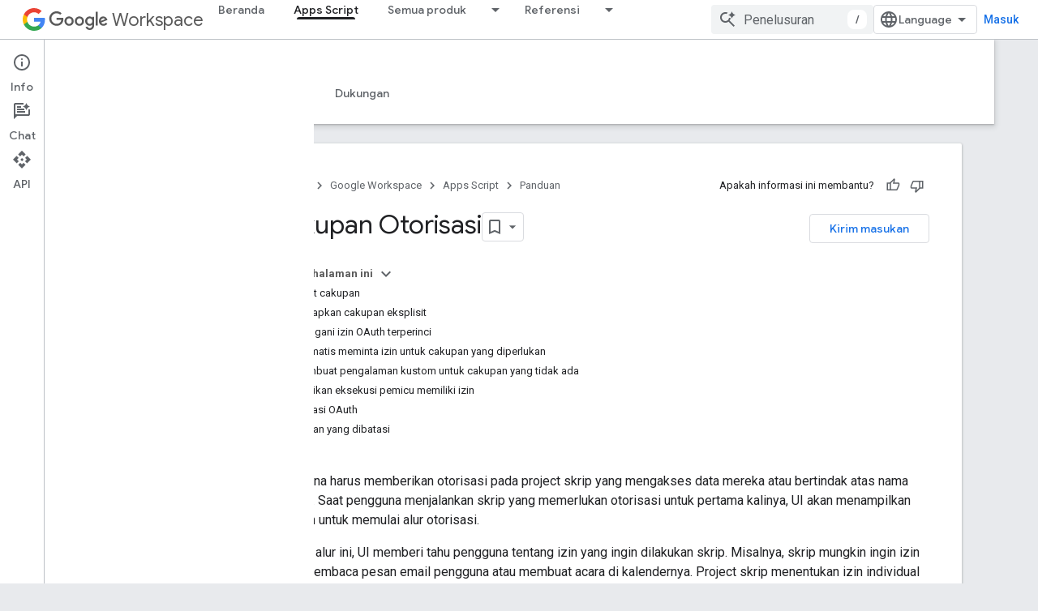

--- FILE ---
content_type: text/html; charset=utf-8
request_url: https://developers.google.com/apps-script/concepts/scopes?authuser=0&hl=id
body_size: 32174
content:









<!doctype html>
<html 
      lang="id-x-mtfrom-en"
      dir="ltr">
  <head>
    <meta name="google-signin-client-id" content="721724668570-nbkv1cfusk7kk4eni4pjvepaus73b13t.apps.googleusercontent.com"><meta name="google-signin-scope"
          content="profile email https://www.googleapis.com/auth/developerprofiles https://www.googleapis.com/auth/developerprofiles.award https://www.googleapis.com/auth/devprofiles.full_control.firstparty"><meta property="og:site_name" content="Google for Developers">
    <meta property="og:type" content="website"><meta name="theme-color" content="#fff"><meta charset="utf-8">
    <meta content="IE=Edge" http-equiv="X-UA-Compatible">
    <meta name="viewport" content="width=device-width, initial-scale=1">
    

    <link rel="manifest" href="/_pwa/developers/manifest.json"
          crossorigin="use-credentials">
    <link rel="preconnect" href="//www.gstatic.com" crossorigin>
    <link rel="preconnect" href="//fonts.gstatic.com" crossorigin>
    <link rel="preconnect" href="//fonts.googleapis.com" crossorigin>
    <link rel="preconnect" href="//apis.google.com" crossorigin>
    <link rel="preconnect" href="//www.google-analytics.com" crossorigin><link rel="stylesheet" href="//fonts.googleapis.com/css?family=Google+Sans:400,500|Roboto:400,400italic,500,500italic,700,700italic|Roboto+Mono:400,500,700&display=swap">
      <link rel="stylesheet"
            href="//fonts.googleapis.com/css2?family=Material+Icons&family=Material+Symbols+Outlined&display=block"><link rel="stylesheet" href="https://www.gstatic.com/devrel-devsite/prod/v0079f7325df1e0b784a1ccbfee37e53c0b91b20a7fc0e564436ed01ec55d2539/developers/css/app.css">
      <link rel="shortcut icon" href="https://www.gstatic.com/devrel-devsite/prod/v0079f7325df1e0b784a1ccbfee37e53c0b91b20a7fc0e564436ed01ec55d2539/developers/images/favicon-new.png">
    <link rel="apple-touch-icon" href="https://www.gstatic.com/devrel-devsite/prod/v0079f7325df1e0b784a1ccbfee37e53c0b91b20a7fc0e564436ed01ec55d2539/developers/images/touchicon-180-new.png"><link rel="canonical" href="https://developers.google.com/apps-script/concepts/scopes?hl=id"><link rel="search" type="application/opensearchdescription+xml"
            title="Google for Developers" href="https://developers.google.com/s/opensearch.xml?authuser=0&amp;hl=id">
      <link rel="alternate" hreflang="en"
          href="https://developers.google.com/apps-script/concepts/scopes" /><link rel="alternate" hreflang="x-default" href="https://developers.google.com/apps-script/concepts/scopes" /><link rel="alternate" hreflang="ar"
          href="https://developers.google.com/apps-script/concepts/scopes?hl=ar" /><link rel="alternate" hreflang="bn"
          href="https://developers.google.com/apps-script/concepts/scopes?hl=bn" /><link rel="alternate" hreflang="zh-Hans"
          href="https://developers.google.com/apps-script/concepts/scopes?hl=zh-cn" /><link rel="alternate" hreflang="zh-Hant"
          href="https://developers.google.com/apps-script/concepts/scopes?hl=zh-tw" /><link rel="alternate" hreflang="fa"
          href="https://developers.google.com/apps-script/concepts/scopes?hl=fa" /><link rel="alternate" hreflang="fr"
          href="https://developers.google.com/apps-script/concepts/scopes?hl=fr" /><link rel="alternate" hreflang="de"
          href="https://developers.google.com/apps-script/concepts/scopes?hl=de" /><link rel="alternate" hreflang="he"
          href="https://developers.google.com/apps-script/concepts/scopes?hl=he" /><link rel="alternate" hreflang="hi"
          href="https://developers.google.com/apps-script/concepts/scopes?hl=hi" /><link rel="alternate" hreflang="id"
          href="https://developers.google.com/apps-script/concepts/scopes?hl=id" /><link rel="alternate" hreflang="it"
          href="https://developers.google.com/apps-script/concepts/scopes?hl=it" /><link rel="alternate" hreflang="ja"
          href="https://developers.google.com/apps-script/concepts/scopes?hl=ja" /><link rel="alternate" hreflang="ko"
          href="https://developers.google.com/apps-script/concepts/scopes?hl=ko" /><link rel="alternate" hreflang="pl"
          href="https://developers.google.com/apps-script/concepts/scopes?hl=pl" /><link rel="alternate" hreflang="pt-BR"
          href="https://developers.google.com/apps-script/concepts/scopes?hl=pt-br" /><link rel="alternate" hreflang="ru"
          href="https://developers.google.com/apps-script/concepts/scopes?hl=ru" /><link rel="alternate" hreflang="es-419"
          href="https://developers.google.com/apps-script/concepts/scopes?hl=es-419" /><link rel="alternate" hreflang="th"
          href="https://developers.google.com/apps-script/concepts/scopes?hl=th" /><link rel="alternate" hreflang="tr"
          href="https://developers.google.com/apps-script/concepts/scopes?hl=tr" /><link rel="alternate" hreflang="vi"
          href="https://developers.google.com/apps-script/concepts/scopes?hl=vi" /><title>Cakupan Otorisasi &nbsp;|&nbsp; Apps Script &nbsp;|&nbsp; Google for Developers</title>

<meta property="og:title" content="Cakupan Otorisasi &nbsp;|&nbsp; Apps Script &nbsp;|&nbsp; Google for Developers"><meta name="description" content="Pelajari cara Google Apps Script menggunakan cakupan OAuth untuk mengelola izin pengguna dalam mengakses data dan bertindak atas nama mereka, termasuk cara melihat, menetapkan, dan menangani cakupan terperinci.">
  <meta property="og:description" content="Pelajari cara Google Apps Script menggunakan cakupan OAuth untuk mengelola izin pengguna dalam mengakses data dan bertindak atas nama mereka, termasuk cara melihat, menetapkan, dan menangani cakupan terperinci."><meta property="og:url" content="https://developers.google.com/apps-script/concepts/scopes?hl=id"><meta property="og:image" content="https://www.gstatic.com/devrel-devsite/prod/v0079f7325df1e0b784a1ccbfee37e53c0b91b20a7fc0e564436ed01ec55d2539/developers/images/opengraph/white.png">
  <meta property="og:image:width" content="1200">
  <meta property="og:image:height" content="675"><meta property="og:locale" content="id"><meta name="twitter:card" content="summary_large_image"><script type="application/ld+json">
  {
    "@context": "https://schema.org",
    "@type": "Article",
    
    "headline": "Cakupan Otorisasi"
  }
</script><script type="application/ld+json">
  {
    "@context": "https://schema.org",
    "@type": "BreadcrumbList",
    "itemListElement": [{
      "@type": "ListItem",
      "position": 1,
      "name": "Google Workspace",
      "item": "https://developers.google.com/workspace"
    },{
      "@type": "ListItem",
      "position": 2,
      "name": "Apps Script",
      "item": "https://developers.google.com/apps-script"
    },{
      "@type": "ListItem",
      "position": 3,
      "name": "Cakupan Otorisasi",
      "item": "https://developers.google.com/apps-script/concepts/scopes"
    }]
  }
  </script><link rel="alternate machine-translated-from" hreflang="en"
        href="https://developers.google.com/apps-script/concepts/scopes?hl=en&amp;authuser=0">
  

  

  

  


    
      <link rel="stylesheet" href="/extras.css"></head>
  <body class="color-scheme--light"
        template="page"
        theme="white"
        type="article"
        
        
        
        layout="docs"
        
        
        
        
        
          
            concierge='closed'
          
        
        display-toc
        pending>
  
    <devsite-progress type="indeterminate" id="app-progress"></devsite-progress>
  
  
    <a href="#main-content" class="skip-link button">
      
      Langsung ke konten utama
    </a>
    <section class="devsite-wrapper">
      <devsite-cookie-notification-bar></devsite-cookie-notification-bar><devsite-header role="banner">
  
    





















<div class="devsite-header--inner" data-nosnippet>
  <div class="devsite-top-logo-row-wrapper-wrapper">
    <div class="devsite-top-logo-row-wrapper">
      <div class="devsite-top-logo-row">
        <button type="button" id="devsite-hamburger-menu"
          class="devsite-header-icon-button button-flat material-icons gc-analytics-event"
          data-category="Site-Wide Custom Events"
          data-label="Navigation menu button"
          visually-hidden
          aria-label="Buka menu">
        </button>
        
<div class="devsite-product-name-wrapper">

  
    
  
  <a href="https://developers.google.com/workspace?authuser=0&amp;hl=id">
    
  <div class="devsite-product-logo-container"
       
       
       
    size="medium"
  >
  
    <picture>
      
      <img class="devsite-product-logo"
           alt="Google Workspace"
           src="https://fonts.gstatic.com/s/i/productlogos/googleg/v6/16px.svg"
           srcset=" https://fonts.gstatic.com/s/i/productlogos/googleg/v6/16px.svg"
           sizes="64px"
           loading="lazy"
           >
    </picture>
  
  </div>
  
  </a>
  

  



  
  
  <span class="devsite-product-name">
    <ul class="devsite-breadcrumb-list"
  >
  
  <li class="devsite-breadcrumb-item
             devsite-has-google-wordmark">
    
    
    
      
      
        
  <a href="https://developers.google.com/workspace?authuser=0&amp;hl=id"
      
        class="devsite-breadcrumb-link gc-analytics-event"
      
        data-category="Site-Wide Custom Events"
      
        data-label="Upper Header"
      
        data-value="1"
      
        track-type="globalNav"
      
        track-name="breadcrumb"
      
        track-metadata-position="1"
      
        track-metadata-eventdetail="Google Workspace"
      
    >
    
          <svg class="devsite-google-wordmark"
       xmlns="http://www.w3.org/2000/svg"
       viewBox="0 0 148 48">
    <title>Google</title>
    <path class="devsite-google-wordmark-svg-path" d="M19.58,37.65c-9.87,0-18.17-8.04-18.17-17.91c0-9.87,8.3-17.91,18.17-17.91c5.46,0,9.35,2.14,12.27,4.94l-3.45,3.45c-2.1-1.97-4.93-3.49-8.82-3.49c-7.21,0-12.84,5.81-12.84,13.02c0,7.21,5.64,13.02,12.84,13.02c4.67,0,7.34-1.88,9.04-3.58c1.4-1.4,2.32-3.41,2.66-6.16H19.58v-4.89h16.47c0.18,0.87,0.26,1.92,0.26,3.06c0,3.67-1.01,8.21-4.24,11.44C28.93,35.9,24.91,37.65,19.58,37.65z M61.78,26.12c0,6.64-5.1,11.53-11.36,11.53s-11.36-4.89-11.36-11.53c0-6.68,5.1-11.53,11.36-11.53S61.78,19.43,61.78,26.12z M56.8,26.12c0-4.15-2.96-6.99-6.39-6.99c-3.43,0-6.39,2.84-6.39,6.99c0,4.11,2.96,6.99,6.39,6.99C53.84,33.11,56.8,30.22,56.8,26.12z M87.25,26.12c0,6.64-5.1,11.53-11.36,11.53c-6.26,0-11.36-4.89-11.36-11.53c0-6.68,5.1-11.53,11.36-11.53C82.15,14.59,87.25,19.43,87.25,26.12zM82.28,26.12c0-4.15-2.96-6.99-6.39-6.99c-3.43,0-6.39,2.84-6.39,6.99c0,4.11,2.96,6.99,6.39,6.99C79.32,33.11,82.28,30.22,82.28,26.12z M112.09,15.29v20.7c0,8.52-5.02,12.01-10.96,12.01c-5.59,0-8.95-3.76-10.22-6.81l4.41-1.83c0.79,1.88,2.71,4.1,5.81,4.1c3.8,0,6.16-2.36,6.16-6.77v-1.66h-0.18c-1.14,1.4-3.32,2.62-6.07,2.62c-5.76,0-11.05-5.02-11.05-11.49c0-6.51,5.28-11.57,11.05-11.57c2.75,0,4.93,1.22,6.07,2.58h0.18v-1.88H112.09z M107.64,26.16c0-4.06-2.71-7.03-6.16-7.03c-3.49,0-6.42,2.97-6.42,7.03c0,4.02,2.93,6.94,6.42,6.94C104.93,33.11,107.64,30.18,107.64,26.16z M120.97,3.06v33.89h-5.07V3.06H120.97z M140.89,29.92l3.93,2.62c-1.27,1.88-4.32,5.11-9.61,5.11c-6.55,0-11.28-5.07-11.28-11.53c0-6.86,4.77-11.53,10.71-11.53c5.98,0,8.91,4.76,9.87,7.34l0.52,1.31l-15.42,6.38c1.18,2.31,3.01,3.49,5.59,3.49C137.79,33.11,139.58,31.84,140.89,29.92zM128.79,25.77l10.31-4.28c-0.57-1.44-2.27-2.45-4.28-2.45C132.24,19.04,128.66,21.31,128.79,25.77z"/>
  </svg>Workspace
        
  </a>
  
      
    
  </li>
  
</ul>
  </span>

</div>
        <div class="devsite-top-logo-row-middle">
          <div class="devsite-header-upper-tabs">
            
              
              
  <devsite-tabs class="upper-tabs">

    <nav class="devsite-tabs-wrapper" aria-label="Tab atas">
      
        
          <tab  >
            
    <a href="https://developers.google.com/workspace?authuser=0&amp;hl=id"
    class="devsite-tabs-content gc-analytics-event "
      track-metadata-eventdetail="https://developers.google.com/workspace?authuser=0&amp;hl=id"
    
       track-type="nav"
       track-metadata-position="nav - beranda"
       track-metadata-module="primary nav"
       
       
         
           data-category="Site-Wide Custom Events"
         
           data-label="Tab: Beranda"
         
           track-name="beranda"
         
       >
    Beranda
  
    </a>
    
  
          </tab>
        
      
        
          <tab  class="devsite-active">
            
    <a href="https://developers.google.com/apps-script?authuser=0&amp;hl=id"
    class="devsite-tabs-content gc-analytics-event "
      track-metadata-eventdetail="https://developers.google.com/apps-script?authuser=0&amp;hl=id"
    
       track-type="nav"
       track-metadata-position="nav - apps script"
       track-metadata-module="primary nav"
       aria-label="Apps Script, selected" 
       
         
           data-category="Site-Wide Custom Events"
         
           data-label="Tab: Apps Script"
         
           track-name="apps script"
         
       >
    Apps Script
  
    </a>
    
  
          </tab>
        
      
        
          <tab class="devsite-dropdown
    
    
    
    ">
  
    <a href="https://developers.google.com/workspace/products-menu?authuser=0&amp;hl=id"
    class="devsite-tabs-content gc-analytics-event "
      track-metadata-eventdetail="https://developers.google.com/workspace/products-menu?authuser=0&amp;hl=id"
    
       track-type="nav"
       track-metadata-position="nav - semua produk"
       track-metadata-module="primary nav"
       
       
         
           data-category="Site-Wide Custom Events"
         
           data-label="Tab: Semua produk"
         
           track-name="semua produk"
         
       >
    Semua produk
  
    </a>
    
      <button
         aria-haspopup="menu"
         aria-expanded="false"
         aria-label="Menu dropdown untuk Semua produk"
         track-type="nav"
         track-metadata-eventdetail="https://developers.google.com/workspace/products-menu?authuser=0&amp;hl=id"
         track-metadata-position="nav - semua produk"
         track-metadata-module="primary nav"
         
          
            data-category="Site-Wide Custom Events"
          
            data-label="Tab: Semua produk"
          
            track-name="semua produk"
          
        
         class="devsite-tabs-dropdown-toggle devsite-icon devsite-icon-arrow-drop-down"></button>
    
  
  <div class="devsite-tabs-dropdown" role="menu" aria-label="submenu" hidden>
    
    <div class="devsite-tabs-dropdown-content">
      
        <div class="devsite-tabs-dropdown-column
                    ">
          
            <ul class="devsite-tabs-dropdown-section
                       ">
              
                <li class="devsite-nav-title" role="heading" tooltip>Aplikasi Google Workspace</li>
              
              
              
                <li class="devsite-nav-item">
                  <a href="https://developers.google.com/workspace/admin?authuser=0&amp;hl=id"
                    
                     track-type="nav"
                     track-metadata-eventdetail="https://developers.google.com/workspace/admin?authuser=0&amp;hl=id"
                     track-metadata-position="nav - semua produk"
                     track-metadata-module="tertiary nav"
                     
                       track-metadata-module_headline="aplikasi google workspace"
                     
                     tooltip
                  
                    
                     data-label="Tab menu: All products - Admin console"
                    
                     data-category="Workspace top menu navigation"
                    
                  >
                    
                    <div class="devsite-nav-item-title">
                      Konsol admin
                    </div>
                    
                  </a>
                </li>
              
                <li class="devsite-nav-item">
                  <a href="https://developers.google.com/workspace/cloud-search?authuser=0&amp;hl=id"
                    
                     track-type="nav"
                     track-metadata-eventdetail="https://developers.google.com/workspace/cloud-search?authuser=0&amp;hl=id"
                     track-metadata-position="nav - semua produk"
                     track-metadata-module="tertiary nav"
                     
                       track-metadata-module_headline="aplikasi google workspace"
                     
                     tooltip
                  
                    
                     data-label="Tab menu: All products - Cloud Search"
                    
                     data-category="Workspace top menu navigation"
                    
                  >
                    
                    <div class="devsite-nav-item-title">
                      Cloud Search
                    </div>
                    
                  </a>
                </li>
              
                <li class="devsite-nav-item">
                  <a href="https://developers.google.com/workspace/gmail?authuser=0&amp;hl=id"
                    
                     track-type="nav"
                     track-metadata-eventdetail="https://developers.google.com/workspace/gmail?authuser=0&amp;hl=id"
                     track-metadata-position="nav - semua produk"
                     track-metadata-module="tertiary nav"
                     
                       track-metadata-module_headline="aplikasi google workspace"
                     
                     tooltip
                  
                    
                     data-label="Tab menu: All products - Gmail"
                    
                     data-category="Workspace top menu navigation"
                    
                  >
                    
                    <div class="devsite-nav-item-title">
                      Gmail
                    </div>
                    
                  </a>
                </li>
              
                <li class="devsite-nav-item">
                  <a href="https://developers.google.com/workspace/calendar?authuser=0&amp;hl=id"
                    
                     track-type="nav"
                     track-metadata-eventdetail="https://developers.google.com/workspace/calendar?authuser=0&amp;hl=id"
                     track-metadata-position="nav - semua produk"
                     track-metadata-module="tertiary nav"
                     
                       track-metadata-module_headline="aplikasi google workspace"
                     
                     tooltip
                  
                    
                     data-label="Tab menu: All products - Google Calendar"
                    
                     data-category="Workspace top menu navigation"
                    
                  >
                    
                    <div class="devsite-nav-item-title">
                      Google Calendar
                    </div>
                    
                  </a>
                </li>
              
                <li class="devsite-nav-item">
                  <a href="https://developers.google.com/workspace/chat?authuser=0&amp;hl=id"
                    
                     track-type="nav"
                     track-metadata-eventdetail="https://developers.google.com/workspace/chat?authuser=0&amp;hl=id"
                     track-metadata-position="nav - semua produk"
                     track-metadata-module="tertiary nav"
                     
                       track-metadata-module_headline="aplikasi google workspace"
                     
                     tooltip
                  
                    
                     data-label="Tab menu: All products - Google Chat"
                    
                     data-category="Workspace top menu navigation"
                    
                  >
                    
                    <div class="devsite-nav-item-title">
                      Google Chat
                    </div>
                    
                  </a>
                </li>
              
                <li class="devsite-nav-item">
                  <a href="https://developers.google.com/workspace/classroom?authuser=0&amp;hl=id"
                    
                     track-type="nav"
                     track-metadata-eventdetail="https://developers.google.com/workspace/classroom?authuser=0&amp;hl=id"
                     track-metadata-position="nav - semua produk"
                     track-metadata-module="tertiary nav"
                     
                       track-metadata-module_headline="aplikasi google workspace"
                     
                     tooltip
                  
                    
                     data-category="Workspace top menu navigation"
                    
                     data-label="Tab menu: All products - Google Classroom"
                    
                  >
                    
                    <div class="devsite-nav-item-title">
                      Google Classroom
                    </div>
                    
                  </a>
                </li>
              
                <li class="devsite-nav-item">
                  <a href="https://developers.google.com/workspace/docs?authuser=0&amp;hl=id"
                    
                     track-type="nav"
                     track-metadata-eventdetail="https://developers.google.com/workspace/docs?authuser=0&amp;hl=id"
                     track-metadata-position="nav - semua produk"
                     track-metadata-module="tertiary nav"
                     
                       track-metadata-module_headline="aplikasi google workspace"
                     
                     tooltip
                  
                    
                     data-label="Tab menu: All products - Google Docs"
                    
                     data-category="Workspace top menu navigation"
                    
                  >
                    
                    <div class="devsite-nav-item-title">
                      Google Docs
                    </div>
                    
                  </a>
                </li>
              
                <li class="devsite-nav-item">
                  <a href="https://developers.google.com/workspace/drive?authuser=0&amp;hl=id"
                    
                     track-type="nav"
                     track-metadata-eventdetail="https://developers.google.com/workspace/drive?authuser=0&amp;hl=id"
                     track-metadata-position="nav - semua produk"
                     track-metadata-module="tertiary nav"
                     
                       track-metadata-module_headline="aplikasi google workspace"
                     
                     tooltip
                  
                    
                     data-category="Workspace top menu navigation"
                    
                     data-label="Tab menu: All products - Google Drive"
                    
                  >
                    
                    <div class="devsite-nav-item-title">
                      Google Drive
                    </div>
                    
                  </a>
                </li>
              
            </ul>
          
        </div>
      
        <div class="devsite-tabs-dropdown-column
                    ">
          
            <ul class="devsite-tabs-dropdown-section
                       ">
              
                <li class="devsite-nav-title" role="heading" tooltip> </li>
              
              
              
                <li class="devsite-nav-item">
                  <a href="https://developers.google.com/workspace/forms?authuser=0&amp;hl=id"
                    
                     track-type="nav"
                     track-metadata-eventdetail="https://developers.google.com/workspace/forms?authuser=0&amp;hl=id"
                     track-metadata-position="nav - semua produk"
                     track-metadata-module="tertiary nav"
                     
                       track-metadata-module_headline=" "
                     
                     tooltip
                  
                    
                     data-category="Workspace top menu navigation"
                    
                     data-label="Tab menu: All products - Google Forms"
                    
                  >
                    
                    <div class="devsite-nav-item-title">
                      Google Forms
                    </div>
                    
                  </a>
                </li>
              
                <li class="devsite-nav-item">
                  <a href="https://developers.google.com/workspace/keep?authuser=0&amp;hl=id"
                    
                     track-type="nav"
                     track-metadata-eventdetail="https://developers.google.com/workspace/keep?authuser=0&amp;hl=id"
                     track-metadata-position="nav - semua produk"
                     track-metadata-module="tertiary nav"
                     
                       track-metadata-module_headline=" "
                     
                     tooltip
                  
                    
                     data-label="Tab menu: All products - Google Keep"
                    
                     data-category="Workspace top menu navigation"
                    
                  >
                    
                    <div class="devsite-nav-item-title">
                      Google Keep
                    </div>
                    
                  </a>
                </li>
              
                <li class="devsite-nav-item">
                  <a href="https://developers.google.com/workspace/meet?authuser=0&amp;hl=id"
                    
                     track-type="nav"
                     track-metadata-eventdetail="https://developers.google.com/workspace/meet?authuser=0&amp;hl=id"
                     track-metadata-position="nav - semua produk"
                     track-metadata-module="tertiary nav"
                     
                       track-metadata-module_headline=" "
                     
                     tooltip
                  
                    
                     data-label="Tab menu: All products - Google Meet"
                    
                     data-category="Workspace top menu navigation"
                    
                  >
                    
                    <div class="devsite-nav-item-title">
                      Google Meet
                    </div>
                    
                  </a>
                </li>
              
                <li class="devsite-nav-item">
                  <a href="https://developers.google.com/workspace/sheets?authuser=0&amp;hl=id"
                    
                     track-type="nav"
                     track-metadata-eventdetail="https://developers.google.com/workspace/sheets?authuser=0&amp;hl=id"
                     track-metadata-position="nav - semua produk"
                     track-metadata-module="tertiary nav"
                     
                       track-metadata-module_headline=" "
                     
                     tooltip
                  
                    
                     data-label="Tab menu: All products - Google Sheets"
                    
                     data-category="Workspace top menu navigation"
                    
                  >
                    
                    <div class="devsite-nav-item-title">
                      Google Sheets
                    </div>
                    
                  </a>
                </li>
              
                <li class="devsite-nav-item">
                  <a href="https://developers.google.com/workspace/sites?authuser=0&amp;hl=id"
                    
                     track-type="nav"
                     track-metadata-eventdetail="https://developers.google.com/workspace/sites?authuser=0&amp;hl=id"
                     track-metadata-position="nav - semua produk"
                     track-metadata-module="tertiary nav"
                     
                       track-metadata-module_headline=" "
                     
                     tooltip
                  
                    
                     data-label="Tab menu: All products - Google Sites"
                    
                     data-category="Workspace top menu navigation"
                    
                  >
                    
                    <div class="devsite-nav-item-title">
                      Google Sites
                    </div>
                    
                  </a>
                </li>
              
                <li class="devsite-nav-item">
                  <a href="https://developers.google.com/workspace/slides?authuser=0&amp;hl=id"
                    
                     track-type="nav"
                     track-metadata-eventdetail="https://developers.google.com/workspace/slides?authuser=0&amp;hl=id"
                     track-metadata-position="nav - semua produk"
                     track-metadata-module="tertiary nav"
                     
                       track-metadata-module_headline=" "
                     
                     tooltip
                  
                    
                     data-label="Tab menu: All products - Google Slides"
                    
                     data-category="Workspace top menu navigation"
                    
                  >
                    
                    <div class="devsite-nav-item-title">
                      Google Slides
                    </div>
                    
                  </a>
                </li>
              
                <li class="devsite-nav-item">
                  <a href="https://developers.google.com/workspace/tasks?authuser=0&amp;hl=id"
                    
                     track-type="nav"
                     track-metadata-eventdetail="https://developers.google.com/workspace/tasks?authuser=0&amp;hl=id"
                     track-metadata-position="nav - semua produk"
                     track-metadata-module="tertiary nav"
                     
                       track-metadata-module_headline=" "
                     
                     tooltip
                  
                    
                     data-category="Workspace top menu navigation"
                    
                     data-label="Tab menu: All products - Google Tasks"
                    
                  >
                    
                    <div class="devsite-nav-item-title">
                      Google Tasks
                    </div>
                    
                  </a>
                </li>
              
                <li class="devsite-nav-item">
                  <a href="https://developers.google.com/workspace/vault?authuser=0&amp;hl=id"
                    
                     track-type="nav"
                     track-metadata-eventdetail="https://developers.google.com/workspace/vault?authuser=0&amp;hl=id"
                     track-metadata-position="nav - semua produk"
                     track-metadata-module="tertiary nav"
                     
                       track-metadata-module_headline=" "
                     
                     tooltip
                  
                    
                     data-label="Tab menu: All products - Google Vault"
                    
                     data-category="Workspace top menu navigation"
                    
                  >
                    
                    <div class="devsite-nav-item-title">
                      Google Vault
                    </div>
                    
                  </a>
                </li>
              
            </ul>
          
        </div>
      
        <div class="devsite-tabs-dropdown-column
                    ">
          
            <ul class="devsite-tabs-dropdown-section
                       ">
              
                <li class="devsite-nav-title" role="heading" tooltip>Memperluas, mengotomatiskan &amp; berbagi</li>
              
              
              
                <li class="devsite-nav-item">
                  <a href="https://developers.google.com/workspace/add-ons?authuser=0&amp;hl=id"
                    
                     track-type="nav"
                     track-metadata-eventdetail="https://developers.google.com/workspace/add-ons?authuser=0&amp;hl=id"
                     track-metadata-position="nav - semua produk"
                     track-metadata-module="tertiary nav"
                     
                       track-metadata-module_headline="memperluas, mengotomatiskan &amp; berbagi"
                     
                     tooltip
                  
                    
                     data-label="Tab menu: All products - Add-ons"
                    
                     data-category="Workspace top menu navigation"
                    
                  >
                    
                    <div class="devsite-nav-item-title">
                      Pengaya
                    </div>
                    
                  </a>
                </li>
              
                <li class="devsite-nav-item">
                  <a href="https://developers.google.com/apps-script?authuser=0&amp;hl=id"
                    
                     track-type="nav"
                     track-metadata-eventdetail="https://developers.google.com/apps-script?authuser=0&amp;hl=id"
                     track-metadata-position="nav - semua produk"
                     track-metadata-module="tertiary nav"
                     
                       track-metadata-module_headline="memperluas, mengotomatiskan &amp; berbagi"
                     
                     tooltip
                  
                    
                     data-label="Tab menu: All products - Apps Script"
                    
                     data-category="Workspace top menu navigation"
                    
                  >
                    
                    <div class="devsite-nav-item-title">
                      Apps Script
                    </div>
                    
                  </a>
                </li>
              
                <li class="devsite-nav-item">
                  <a href="https://developers.google.com/workspace/add-ons/chat?authuser=0&amp;hl=id"
                    
                     track-type="nav"
                     track-metadata-eventdetail="https://developers.google.com/workspace/add-ons/chat?authuser=0&amp;hl=id"
                     track-metadata-position="nav - semua produk"
                     track-metadata-module="tertiary nav"
                     
                       track-metadata-module_headline="memperluas, mengotomatiskan &amp; berbagi"
                     
                     tooltip
                  
                    
                     data-label="Tab menu: All products - Chat apps"
                    
                     data-category="Workspace top menu navigation"
                    
                  >
                    
                    <div class="devsite-nav-item-title">
                      Aplikasi chat
                    </div>
                    
                  </a>
                </li>
              
                <li class="devsite-nav-item">
                  <a href="https://developers.google.com/workspace/drive/api/guides/about-apps?authuser=0&amp;hl=id"
                    
                     track-type="nav"
                     track-metadata-eventdetail="https://developers.google.com/workspace/drive/api/guides/about-apps?authuser=0&amp;hl=id"
                     track-metadata-position="nav - semua produk"
                     track-metadata-module="tertiary nav"
                     
                       track-metadata-module_headline="memperluas, mengotomatiskan &amp; berbagi"
                     
                     tooltip
                  
                    
                     data-label="Tab menu: All products - Drive apps"
                    
                     data-category="Workspace top menu navigation"
                    
                  >
                    
                    <div class="devsite-nav-item-title">
                      Aplikasi Drive
                    </div>
                    
                  </a>
                </li>
              
                <li class="devsite-nav-item">
                  <a href="https://developers.google.com/workspace/marketplace?authuser=0&amp;hl=id"
                    
                     track-type="nav"
                     track-metadata-eventdetail="https://developers.google.com/workspace/marketplace?authuser=0&amp;hl=id"
                     track-metadata-position="nav - semua produk"
                     track-metadata-module="tertiary nav"
                     
                       track-metadata-module_headline="memperluas, mengotomatiskan &amp; berbagi"
                     
                     tooltip
                  
                    
                     data-label="Tab menu: All products - Marketplace"
                    
                     data-category="Workspace top menu navigation"
                    
                  >
                    
                    <div class="devsite-nav-item-title">
                      Marketplace
                    </div>
                    
                  </a>
                </li>
              
            </ul>
          
        </div>
      
    </div>
  </div>
</tab>
        
      
        
          <tab class="devsite-dropdown
    
    
    
    ">
  
    <a href="https://developers.google.com/workspace/resources-menu?authuser=0&amp;hl=id"
    class="devsite-tabs-content gc-analytics-event "
      track-metadata-eventdetail="https://developers.google.com/workspace/resources-menu?authuser=0&amp;hl=id"
    
       track-type="nav"
       track-metadata-position="nav - referensi"
       track-metadata-module="primary nav"
       
       
         
           data-category="Site-Wide Custom Events"
         
           data-label="Tab: Referensi"
         
           track-name="referensi"
         
       >
    Referensi
  
    </a>
    
      <button
         aria-haspopup="menu"
         aria-expanded="false"
         aria-label="Menu dropdown untuk Referensi"
         track-type="nav"
         track-metadata-eventdetail="https://developers.google.com/workspace/resources-menu?authuser=0&amp;hl=id"
         track-metadata-position="nav - referensi"
         track-metadata-module="primary nav"
         
          
            data-category="Site-Wide Custom Events"
          
            data-label="Tab: Referensi"
          
            track-name="referensi"
          
        
         class="devsite-tabs-dropdown-toggle devsite-icon devsite-icon-arrow-drop-down"></button>
    
  
  <div class="devsite-tabs-dropdown" role="menu" aria-label="submenu" hidden>
    
    <div class="devsite-tabs-dropdown-content">
      
        <div class="devsite-tabs-dropdown-column
                    ">
          
            <ul class="devsite-tabs-dropdown-section
                       ">
              
                <li class="devsite-nav-title" role="heading" tooltip>Alat</li>
              
              
              
                <li class="devsite-nav-item">
                  <a href="https://admin.google.com/?authuser=0&amp;hl=id"
                    
                     track-type="nav"
                     track-metadata-eventdetail="https://admin.google.com/?authuser=0&amp;hl=id"
                     track-metadata-position="nav - referensi"
                     track-metadata-module="tertiary nav"
                     
                       track-metadata-module_headline="alat"
                     
                     tooltip
                  
                    
                     target="admin-console"
                    
                     data-category="Workspace top menu navigation"
                    
                     data-label="Tab menu: Resources - Admin console"
                    
                  >
                    
                    <div class="devsite-nav-item-title">
                      Konsol admin
                    </div>
                    
                  </a>
                </li>
              
                <li class="devsite-nav-item">
                  <a href="https://script.google.com/?authuser=0&amp;hl=id"
                    
                     track-type="nav"
                     track-metadata-eventdetail="https://script.google.com/?authuser=0&amp;hl=id"
                     track-metadata-position="nav - referensi"
                     track-metadata-module="tertiary nav"
                     
                       track-metadata-module_headline="alat"
                     
                     tooltip
                  
                    
                     data-category="Workspace top menu navigation"
                    
                     data-label="Tab menu: Resources - Apps Script dashboard"
                    
                     target="_blank"
                    
                  >
                    
                    <div class="devsite-nav-item-title">
                      Dasbor Apps Script
                    </div>
                    
                  </a>
                </li>
              
                <li class="devsite-nav-item">
                  <a href="https://console.cloud.google.com/workspace-api?authuser=0&amp;hl=id"
                    
                     track-type="nav"
                     track-metadata-eventdetail="https://console.cloud.google.com/workspace-api?authuser=0&amp;hl=id"
                     track-metadata-position="nav - referensi"
                     track-metadata-module="tertiary nav"
                     
                       track-metadata-module_headline="alat"
                     
                     tooltip
                  
                    
                     data-label="Tab menu: Resources - Google Cloud console"
                    
                     data-category="Workspace top menu navigation"
                    
                     target="console"
                    
                  >
                    
                    <div class="devsite-nav-item-title">
                      Konsol Google Cloud
                    </div>
                    
                  </a>
                </li>
              
                <li class="devsite-nav-item">
                  <a href="https://developers.google.com/workspace/explore?authuser=0&amp;hl=id"
                    
                     track-type="nav"
                     track-metadata-eventdetail="https://developers.google.com/workspace/explore?authuser=0&amp;hl=id"
                     track-metadata-position="nav - referensi"
                     track-metadata-module="tertiary nav"
                     
                       track-metadata-module_headline="alat"
                     
                     tooltip
                  
                    
                     data-label="Tab menu: Resources - APIs Explorer"
                    
                     data-category="Workspace top menu navigation"
                    
                  >
                    
                    <div class="devsite-nav-item-title">
                      APIs Explorer
                    </div>
                    
                  </a>
                </li>
              
                <li class="devsite-nav-item">
                  <a href="https://addons.gsuite.google.com/uikit/builder?authuser=0&amp;hl=id"
                    
                     track-type="nav"
                     track-metadata-eventdetail="https://addons.gsuite.google.com/uikit/builder?authuser=0&amp;hl=id"
                     track-metadata-position="nav - referensi"
                     track-metadata-module="tertiary nav"
                     
                       track-metadata-module_headline="alat"
                     
                     tooltip
                  
                    
                     data-label="Tab menu: Resources - Card Builder"
                    
                     target="_blank"
                    
                     data-category="Workspace top menu navigation"
                    
                  >
                    
                    <div class="devsite-nav-item-title">
                      Pembuat Kartu
                    </div>
                    
                  </a>
                </li>
              
            </ul>
          
        </div>
      
        <div class="devsite-tabs-dropdown-column
                    ">
          
            <ul class="devsite-tabs-dropdown-section
                       ">
              
                <li class="devsite-nav-title" role="heading" tooltip>Pelatihan &amp; dukungan</li>
              
              
              
                <li class="devsite-nav-item">
                  <a href="https://developers.google.com/workspace/guides/get-started?authuser=0&amp;hl=id"
                    
                     track-type="nav"
                     track-metadata-eventdetail="https://developers.google.com/workspace/guides/get-started?authuser=0&amp;hl=id"
                     track-metadata-position="nav - referensi"
                     track-metadata-module="tertiary nav"
                     
                       track-metadata-module_headline="pelatihan &amp; dukungan"
                     
                     tooltip
                  
                    
                     data-category="Workspace top menu navigation"
                    
                     data-label="Tab menu: Resources - How to get started"
                    
                  >
                    
                    <div class="devsite-nav-item-title">
                      Cara memulai
                    </div>
                    
                  </a>
                </li>
              
                <li class="devsite-nav-item">
                  <a href="https://codelabs.developers.google.com/?product=googleworkspace&amp;authuser=0&amp;hl=id"
                    
                     track-type="nav"
                     track-metadata-eventdetail="https://codelabs.developers.google.com/?product=googleworkspace&amp;authuser=0&amp;hl=id"
                     track-metadata-position="nav - referensi"
                     track-metadata-module="tertiary nav"
                     
                       track-metadata-module_headline="pelatihan &amp; dukungan"
                     
                     tooltip
                  
                    
                     data-category="Workspace top menu navigation"
                    
                     data-label="Tab menu: Resources - Codelabs"
                    
                     target="_blank"
                    
                  >
                    
                    <div class="devsite-nav-item-title">
                      Codelab
                    </div>
                    
                  </a>
                </li>
              
                <li class="devsite-nav-item">
                  <a href="https://developers.google.com/workspace/support?authuser=0&amp;hl=id"
                    
                     track-type="nav"
                     track-metadata-eventdetail="https://developers.google.com/workspace/support?authuser=0&amp;hl=id"
                     track-metadata-position="nav - referensi"
                     track-metadata-module="tertiary nav"
                     
                       track-metadata-module_headline="pelatihan &amp; dukungan"
                     
                     tooltip
                  
                    
                     data-label="Tab menu: Resources - Developer support"
                    
                     data-category="Workspace top menu navigation"
                    
                  >
                    
                    <div class="devsite-nav-item-title">
                      Dukungan developer
                    </div>
                    
                  </a>
                </li>
              
            </ul>
          
        </div>
      
        <div class="devsite-tabs-dropdown-column
                    ">
          
            <ul class="devsite-tabs-dropdown-section
                       ">
              
                <li class="devsite-nav-title" role="heading" tooltip>Update</li>
              
              
              
                <li class="devsite-nav-item">
                  <a href="https://developers.google.com/workspace/release-notes?authuser=0&amp;hl=id"
                    
                     track-type="nav"
                     track-metadata-eventdetail="https://developers.google.com/workspace/release-notes?authuser=0&amp;hl=id"
                     track-metadata-position="nav - referensi"
                     track-metadata-module="tertiary nav"
                     
                       track-metadata-module_headline="update"
                     
                     tooltip
                  
                    
                     data-category="Workspace top menu navigation"
                    
                     data-label="Tab menu: Updates - Release notes"
                    
                  >
                    
                    <div class="devsite-nav-item-title">
                      Catatan rilis
                    </div>
                    
                  </a>
                </li>
              
                <li class="devsite-nav-item">
                  <a href="https://developers.google.com/workspace/preview?authuser=0&amp;hl=id"
                    
                     track-type="nav"
                     track-metadata-eventdetail="https://developers.google.com/workspace/preview?authuser=0&amp;hl=id"
                     track-metadata-position="nav - referensi"
                     track-metadata-module="tertiary nav"
                     
                       track-metadata-module_headline="update"
                     
                     tooltip
                  
                    
                     data-label="Tab menu: Updates - Developer previews"
                    
                     data-category="Workspace top menu navigation"
                    
                  >
                    
                    <div class="devsite-nav-item-title">
                      Pratinjau Developer
                    </div>
                    
                  </a>
                </li>
              
                <li class="devsite-nav-item">
                  <a href="https://www.youtube.com/@googleworkspacedevs?authuser=0&amp;hl=id"
                    
                     track-type="nav"
                     track-metadata-eventdetail="https://www.youtube.com/@googleworkspacedevs?authuser=0&amp;hl=id"
                     track-metadata-position="nav - referensi"
                     track-metadata-module="tertiary nav"
                     
                       track-metadata-module_headline="update"
                     
                     tooltip
                  
                    
                     data-label="Tab menu: Updates - YouTube"
                    
                     target="_blank"
                    
                     data-category="Workspace top menu navigation"
                    
                  >
                    
                    <div class="devsite-nav-item-title">
                      YouTube
                    </div>
                    
                  </a>
                </li>
              
                <li class="devsite-nav-item">
                  <a href="https://developers.google.com/workspace/newsletters?authuser=0&amp;hl=id"
                    
                     track-type="nav"
                     track-metadata-eventdetail="https://developers.google.com/workspace/newsletters?authuser=0&amp;hl=id"
                     track-metadata-position="nav - referensi"
                     track-metadata-module="tertiary nav"
                     
                       track-metadata-module_headline="update"
                     
                     tooltip
                  
                    
                     data-label="Tab menu: Updates - Newsletter"
                    
                     data-category="Workspace top menu navigation"
                    
                  >
                    
                    <div class="devsite-nav-item-title">
                      Newsletter
                    </div>
                    
                  </a>
                </li>
              
                <li class="devsite-nav-item">
                  <a href="https://twitter.com/workspacedevs"
                    
                     track-type="nav"
                     track-metadata-eventdetail="https://twitter.com/workspacedevs"
                     track-metadata-position="nav - referensi"
                     track-metadata-module="tertiary nav"
                     
                       track-metadata-module_headline="update"
                     
                     tooltip
                  
                    
                     data-label="Tab menu: Updates - X (Twitter)"
                    
                     data-category="Workspace top menu navigation"
                    
                     target="_blank"
                    
                  >
                    
                    <div class="devsite-nav-item-title">
                      X (Twitter)
                    </div>
                    
                  </a>
                </li>
              
                <li class="devsite-nav-item">
                  <a href="https://developers.googleblog.com/search/?query=Google+Workspace"
                    
                     track-type="nav"
                     track-metadata-eventdetail="https://developers.googleblog.com/search/?query=Google+Workspace"
                     track-metadata-position="nav - referensi"
                     track-metadata-module="tertiary nav"
                     
                       track-metadata-module_headline="update"
                     
                     tooltip
                  
                    
                     data-category="Workspace top menu navigation"
                    
                     data-label="Tab menu: Updates - Blog"
                    
                     target="_blank"
                    
                  >
                    
                    <div class="devsite-nav-item-title">
                      Blog
                    </div>
                    
                  </a>
                </li>
              
            </ul>
          
        </div>
      
    </div>
  </div>
</tab>
        
      
    </nav>

  </devsite-tabs>

            
           </div>
          
<devsite-search
    enable-signin
    enable-search
    enable-suggestions
      enable-query-completion
    
    enable-search-summaries
    project-name="Apps Script"
    tenant-name="Google for Developers"
    project-scope="/apps-script"
    url-scoped="https://developers.google.com/s/results/apps-script?authuser=0&amp;hl=id"
    
    
    
    >
  <form class="devsite-search-form" action="https://developers.google.com/s/results?authuser=0&amp;hl=id" method="GET">
    <div class="devsite-search-container">
      <button type="button"
              search-open
              class="devsite-search-button devsite-header-icon-button button-flat material-icons"
              
              aria-label="Buka penelusuran"></button>
      <div class="devsite-searchbox">
        <input
          aria-activedescendant=""
          aria-autocomplete="list"
          
          aria-label="Penelusuran"
          aria-expanded="false"
          aria-haspopup="listbox"
          autocomplete="off"
          class="devsite-search-field devsite-search-query"
          name="q"
          
          placeholder="Penelusuran"
          role="combobox"
          type="text"
          value=""
          >
          <div class="devsite-search-image material-icons" aria-hidden="true">
            
              <svg class="devsite-search-ai-image" width="24" height="24" viewBox="0 0 24 24" fill="none" xmlns="http://www.w3.org/2000/svg">
                  <g clip-path="url(#clip0_6641_386)">
                    <path d="M19.6 21L13.3 14.7C12.8 15.1 12.225 15.4167 11.575 15.65C10.925 15.8833 10.2333 16 9.5 16C7.68333 16 6.14167 15.375 4.875 14.125C3.625 12.8583 3 11.3167 3 9.5C3 7.68333 3.625 6.15 4.875 4.9C6.14167 3.63333 7.68333 3 9.5 3C10.0167 3 10.5167 3.05833 11 3.175C11.4833 3.275 11.9417 3.43333 12.375 3.65L10.825 5.2C10.6083 5.13333 10.3917 5.08333 10.175 5.05C9.95833 5.01667 9.73333 5 9.5 5C8.25 5 7.18333 5.44167 6.3 6.325C5.43333 7.19167 5 8.25 5 9.5C5 10.75 5.43333 11.8167 6.3 12.7C7.18333 13.5667 8.25 14 9.5 14C10.6667 14 11.6667 13.625 12.5 12.875C13.35 12.1083 13.8417 11.15 13.975 10H15.975C15.925 10.6333 15.7833 11.2333 15.55 11.8C15.3333 12.3667 15.05 12.8667 14.7 13.3L21 19.6L19.6 21ZM17.5 12C17.5 10.4667 16.9667 9.16667 15.9 8.1C14.8333 7.03333 13.5333 6.5 12 6.5C13.5333 6.5 14.8333 5.96667 15.9 4.9C16.9667 3.83333 17.5 2.53333 17.5 0.999999C17.5 2.53333 18.0333 3.83333 19.1 4.9C20.1667 5.96667 21.4667 6.5 23 6.5C21.4667 6.5 20.1667 7.03333 19.1 8.1C18.0333 9.16667 17.5 10.4667 17.5 12Z" fill="#5F6368"/>
                  </g>
                <defs>
                <clipPath id="clip0_6641_386">
                <rect width="24" height="24" fill="white"/>
                </clipPath>
                </defs>
              </svg>
            
          </div>
          <div class="devsite-search-shortcut-icon-container" aria-hidden="true">
            <kbd class="devsite-search-shortcut-icon">/</kbd>
          </div>
      </div>
    </div>
  </form>
  <button type="button"
          search-close
          class="devsite-search-button devsite-header-icon-button button-flat material-icons"
          
          aria-label="Tutup penelusuran"></button>
</devsite-search>

        </div>

        

          

          

          

          
<devsite-language-selector>
  <ul role="presentation">
    
    
    <li role="presentation">
      <a role="menuitem" lang="en"
        >English</a>
    </li>
    
    <li role="presentation">
      <a role="menuitem" lang="de"
        >Deutsch</a>
    </li>
    
    <li role="presentation">
      <a role="menuitem" lang="es"
        >Español</a>
    </li>
    
    <li role="presentation">
      <a role="menuitem" lang="es_419"
        >Español – América Latina</a>
    </li>
    
    <li role="presentation">
      <a role="menuitem" lang="fr"
        >Français</a>
    </li>
    
    <li role="presentation">
      <a role="menuitem" lang="id"
        >Indonesia</a>
    </li>
    
    <li role="presentation">
      <a role="menuitem" lang="it"
        >Italiano</a>
    </li>
    
    <li role="presentation">
      <a role="menuitem" lang="pl"
        >Polski</a>
    </li>
    
    <li role="presentation">
      <a role="menuitem" lang="pt_br"
        >Português – Brasil</a>
    </li>
    
    <li role="presentation">
      <a role="menuitem" lang="vi"
        >Tiếng Việt</a>
    </li>
    
    <li role="presentation">
      <a role="menuitem" lang="tr"
        >Türkçe</a>
    </li>
    
    <li role="presentation">
      <a role="menuitem" lang="ru"
        >Русский</a>
    </li>
    
    <li role="presentation">
      <a role="menuitem" lang="he"
        >עברית</a>
    </li>
    
    <li role="presentation">
      <a role="menuitem" lang="ar"
        >العربيّة</a>
    </li>
    
    <li role="presentation">
      <a role="menuitem" lang="fa"
        >فارسی</a>
    </li>
    
    <li role="presentation">
      <a role="menuitem" lang="hi"
        >हिंदी</a>
    </li>
    
    <li role="presentation">
      <a role="menuitem" lang="bn"
        >বাংলা</a>
    </li>
    
    <li role="presentation">
      <a role="menuitem" lang="th"
        >ภาษาไทย</a>
    </li>
    
    <li role="presentation">
      <a role="menuitem" lang="zh_cn"
        >中文 – 简体</a>
    </li>
    
    <li role="presentation">
      <a role="menuitem" lang="zh_tw"
        >中文 – 繁體</a>
    </li>
    
    <li role="presentation">
      <a role="menuitem" lang="ja"
        >日本語</a>
    </li>
    
    <li role="presentation">
      <a role="menuitem" lang="ko"
        >한국어</a>
    </li>
    
  </ul>
</devsite-language-selector>


          

        

        
          <devsite-user 
                        
                        
                          enable-profiles
                        
                        
                          fp-auth
                        
                        id="devsite-user">
            
              
              <span class="button devsite-top-button" aria-hidden="true" visually-hidden>Masuk</span>
            
          </devsite-user>
        
        
        
      </div>
    </div>
  </div>



  <div class="devsite-collapsible-section
    ">
    <div class="devsite-header-background">
      
        
          <div class="devsite-product-id-row"
           >
            <div class="devsite-product-description-row">
              
                
                <div class="devsite-product-id">
                  
                  
                  
                    <ul class="devsite-breadcrumb-list"
  >
  
  <li class="devsite-breadcrumb-item
             ">
    
    
    
      
        
  <a href="https://developers.google.com/apps-script?authuser=0&amp;hl=id"
      
        class="devsite-breadcrumb-link gc-analytics-event"
      
        data-category="Site-Wide Custom Events"
      
        data-label="Lower Header"
      
        data-value="1"
      
        track-type="globalNav"
      
        track-name="breadcrumb"
      
        track-metadata-position="1"
      
        track-metadata-eventdetail="Google Apps Script"
      
    >
    
          Apps Script
        
  </a>
  
      
    
  </li>
  
</ul>
                </div>
                
              
              
            </div>
            
          </div>
          
        
      
      
        <div class="devsite-doc-set-nav-row">
          
          
            
            
  <devsite-tabs class="lower-tabs">

    <nav class="devsite-tabs-wrapper" aria-label="Tab bawah">
      
        
          <tab  >
            
    <a href="https://developers.google.com/apps-script?authuser=0&amp;hl=id"
    class="devsite-tabs-content gc-analytics-event "
      track-metadata-eventdetail="https://developers.google.com/apps-script?authuser=0&amp;hl=id"
    
       track-type="nav"
       track-metadata-position="nav - ringkasan"
       track-metadata-module="primary nav"
       
       
         
           data-category="Site-Wide Custom Events"
         
           data-label="Tab: Ringkasan"
         
           track-name="ringkasan"
         
       >
    Ringkasan
  
    </a>
    
  
          </tab>
        
      
        
          <tab  class="devsite-active">
            
    <a href="https://developers.google.com/apps-script/overview?authuser=0&amp;hl=id"
    class="devsite-tabs-content gc-analytics-event "
      track-metadata-eventdetail="https://developers.google.com/apps-script/overview?authuser=0&amp;hl=id"
    
       track-type="nav"
       track-metadata-position="nav - panduan"
       track-metadata-module="primary nav"
       aria-label="Panduan, selected" 
       
         
           data-category="Site-Wide Custom Events"
         
           data-label="Tab: Panduan"
         
           track-name="panduan"
         
       >
    Panduan
  
    </a>
    
  
          </tab>
        
      
        
          <tab  >
            
    <a href="https://developers.google.com/apps-script/reference?authuser=0&amp;hl=id"
    class="devsite-tabs-content gc-analytics-event "
      track-metadata-eventdetail="https://developers.google.com/apps-script/reference?authuser=0&amp;hl=id"
    
       track-type="nav"
       track-metadata-position="nav - referensi"
       track-metadata-module="primary nav"
       
       
         
           data-category="Site-Wide Custom Events"
         
           data-label="Tab: Referensi"
         
           track-name="referensi"
         
       >
    Referensi
  
    </a>
    
  
          </tab>
        
      
        
          <tab  >
            
    <a href="https://developers.google.com/apps-script/samples?authuser=0&amp;hl=id"
    class="devsite-tabs-content gc-analytics-event "
      track-metadata-eventdetail="https://developers.google.com/apps-script/samples?authuser=0&amp;hl=id"
    
       track-type="nav"
       track-metadata-position="nav - contoh"
       track-metadata-module="primary nav"
       
       
         
           data-category="Site-Wide Custom Events"
         
           data-label="Tab: Contoh"
         
           track-name="contoh"
         
       >
    Contoh
  
    </a>
    
  
          </tab>
        
      
        
          <tab  >
            
    <a href="https://developers.google.com/apps-script/support?authuser=0&amp;hl=id"
    class="devsite-tabs-content gc-analytics-event "
      track-metadata-eventdetail="https://developers.google.com/apps-script/support?authuser=0&amp;hl=id"
    
       track-type="nav"
       track-metadata-position="nav - dukungan"
       track-metadata-module="primary nav"
       
       
         
           data-category="Site-Wide Custom Events"
         
           data-label="Tab: Dukungan"
         
           track-name="dukungan"
         
       >
    Dukungan
  
    </a>
    
  
          </tab>
        
      
    </nav>

  </devsite-tabs>

          
          
        </div>
      
    </div>
  </div>

</div>



  

  
</devsite-header>
      <devsite-book-nav scrollbars >
        
          





















<div class="devsite-book-nav-filter"
     >
  <span class="filter-list-icon material-icons" aria-hidden="true"></span>
  <input type="text"
         placeholder="Filter"
         
         aria-label="Ketik untuk memfilter"
         role="searchbox">
  
  <span class="filter-clear-button hidden"
        data-title="Hapus filter"
        aria-label="Hapus filter"
        role="button"
        tabindex="0"></span>
</div>

<nav class="devsite-book-nav devsite-nav nocontent"
     aria-label="Menu samping">
  <div class="devsite-mobile-header">
    <button type="button"
            id="devsite-close-nav"
            class="devsite-header-icon-button button-flat material-icons gc-analytics-event"
            data-category="Site-Wide Custom Events"
            data-label="Close navigation"
            aria-label="Tutup navigasi">
    </button>
    <div class="devsite-product-name-wrapper">

  
    
  
  <a href="https://developers.google.com/workspace?authuser=0&amp;hl=id">
    
  <div class="devsite-product-logo-container"
       
       
       
    size="medium"
  >
  
    <picture>
      
      <img class="devsite-product-logo"
           alt="Google Workspace"
           src="https://fonts.gstatic.com/s/i/productlogos/googleg/v6/16px.svg"
           srcset=" https://fonts.gstatic.com/s/i/productlogos/googleg/v6/16px.svg"
           sizes="64px"
           loading="lazy"
           >
    </picture>
  
  </div>
  
  </a>
  

  


  
      <span class="devsite-product-name">
        
        
        <ul class="devsite-breadcrumb-list"
  >
  
  <li class="devsite-breadcrumb-item
             devsite-has-google-wordmark">
    
    
    
      
      
        
  <a href="https://developers.google.com/workspace?authuser=0&amp;hl=id"
      
        class="devsite-breadcrumb-link gc-analytics-event"
      
        data-category="Site-Wide Custom Events"
      
        data-label="Upper Header"
      
        data-value="1"
      
        track-type="globalNav"
      
        track-name="breadcrumb"
      
        track-metadata-position="1"
      
        track-metadata-eventdetail="Google Workspace"
      
    >
    
          <svg class="devsite-google-wordmark"
       xmlns="http://www.w3.org/2000/svg"
       viewBox="0 0 148 48">
    <title>Google</title>
    <path class="devsite-google-wordmark-svg-path" d="M19.58,37.65c-9.87,0-18.17-8.04-18.17-17.91c0-9.87,8.3-17.91,18.17-17.91c5.46,0,9.35,2.14,12.27,4.94l-3.45,3.45c-2.1-1.97-4.93-3.49-8.82-3.49c-7.21,0-12.84,5.81-12.84,13.02c0,7.21,5.64,13.02,12.84,13.02c4.67,0,7.34-1.88,9.04-3.58c1.4-1.4,2.32-3.41,2.66-6.16H19.58v-4.89h16.47c0.18,0.87,0.26,1.92,0.26,3.06c0,3.67-1.01,8.21-4.24,11.44C28.93,35.9,24.91,37.65,19.58,37.65z M61.78,26.12c0,6.64-5.1,11.53-11.36,11.53s-11.36-4.89-11.36-11.53c0-6.68,5.1-11.53,11.36-11.53S61.78,19.43,61.78,26.12z M56.8,26.12c0-4.15-2.96-6.99-6.39-6.99c-3.43,0-6.39,2.84-6.39,6.99c0,4.11,2.96,6.99,6.39,6.99C53.84,33.11,56.8,30.22,56.8,26.12z M87.25,26.12c0,6.64-5.1,11.53-11.36,11.53c-6.26,0-11.36-4.89-11.36-11.53c0-6.68,5.1-11.53,11.36-11.53C82.15,14.59,87.25,19.43,87.25,26.12zM82.28,26.12c0-4.15-2.96-6.99-6.39-6.99c-3.43,0-6.39,2.84-6.39,6.99c0,4.11,2.96,6.99,6.39,6.99C79.32,33.11,82.28,30.22,82.28,26.12z M112.09,15.29v20.7c0,8.52-5.02,12.01-10.96,12.01c-5.59,0-8.95-3.76-10.22-6.81l4.41-1.83c0.79,1.88,2.71,4.1,5.81,4.1c3.8,0,6.16-2.36,6.16-6.77v-1.66h-0.18c-1.14,1.4-3.32,2.62-6.07,2.62c-5.76,0-11.05-5.02-11.05-11.49c0-6.51,5.28-11.57,11.05-11.57c2.75,0,4.93,1.22,6.07,2.58h0.18v-1.88H112.09z M107.64,26.16c0-4.06-2.71-7.03-6.16-7.03c-3.49,0-6.42,2.97-6.42,7.03c0,4.02,2.93,6.94,6.42,6.94C104.93,33.11,107.64,30.18,107.64,26.16z M120.97,3.06v33.89h-5.07V3.06H120.97z M140.89,29.92l3.93,2.62c-1.27,1.88-4.32,5.11-9.61,5.11c-6.55,0-11.28-5.07-11.28-11.53c0-6.86,4.77-11.53,10.71-11.53c5.98,0,8.91,4.76,9.87,7.34l0.52,1.31l-15.42,6.38c1.18,2.31,3.01,3.49,5.59,3.49C137.79,33.11,139.58,31.84,140.89,29.92zM128.79,25.77l10.31-4.28c-0.57-1.44-2.27-2.45-4.28-2.45C132.24,19.04,128.66,21.31,128.79,25.77z"/>
  </svg>Workspace
        
  </a>
  
      
    
  </li>
  
</ul>
      </span>
    

</div>
  </div>

  <div class="devsite-book-nav-wrapper">
    <div class="devsite-mobile-nav-top">
      
        <ul class="devsite-nav-list">
          
            <li class="devsite-nav-item">
              
  
  <a href="/workspace"
    
       class="devsite-nav-title gc-analytics-event
              
              "
    

    
      
        data-category="Site-Wide Custom Events"
      
        data-label="Tab: Beranda"
      
        track-name="beranda"
      
    
     data-category="Site-Wide Custom Events"
     data-label="Responsive Tab: Beranda"
     track-type="globalNav"
     track-metadata-eventDetail="globalMenu"
     track-metadata-position="nav">
  
    <span class="devsite-nav-text" tooltip >
      Beranda
   </span>
    
  
  </a>
  

  
              
            </li>
          
            <li class="devsite-nav-item">
              
  
  <a href="/apps-script"
    
       class="devsite-nav-title gc-analytics-event
              
              devsite-nav-active"
    

    
      
        data-category="Site-Wide Custom Events"
      
        data-label="Tab: Apps Script"
      
        track-name="apps script"
      
    
     data-category="Site-Wide Custom Events"
     data-label="Responsive Tab: Apps Script"
     track-type="globalNav"
     track-metadata-eventDetail="globalMenu"
     track-metadata-position="nav">
  
    <span class="devsite-nav-text" tooltip >
      Apps Script
   </span>
    
  
  </a>
  

  
              
                <ul class="devsite-nav-responsive-tabs">
                  
                    
                    
                    
                    <li class="devsite-nav-item">
                      
  
  <a href="/apps-script"
    
       class="devsite-nav-title gc-analytics-event
              
              "
    

    
      
        data-category="Site-Wide Custom Events"
      
        data-label="Tab: Ringkasan"
      
        track-name="ringkasan"
      
    
     data-category="Site-Wide Custom Events"
     data-label="Responsive Tab: Ringkasan"
     track-type="globalNav"
     track-metadata-eventDetail="globalMenu"
     track-metadata-position="nav">
  
    <span class="devsite-nav-text" tooltip >
      Ringkasan
   </span>
    
  
  </a>
  

  
                    </li>
                  
                    
                    
                    
                    <li class="devsite-nav-item">
                      
  
  <a href="/apps-script/overview"
    
       class="devsite-nav-title gc-analytics-event
              
              devsite-nav-active"
    

    
      
        data-category="Site-Wide Custom Events"
      
        data-label="Tab: Panduan"
      
        track-name="panduan"
      
    
     data-category="Site-Wide Custom Events"
     data-label="Responsive Tab: Panduan"
     track-type="globalNav"
     track-metadata-eventDetail="globalMenu"
     track-metadata-position="nav">
  
    <span class="devsite-nav-text" tooltip menu="_book">
      Panduan
   </span>
    
  
  </a>
  

  
                    </li>
                  
                    
                    
                    
                    <li class="devsite-nav-item">
                      
  
  <a href="/apps-script/reference"
    
       class="devsite-nav-title gc-analytics-event
              
              "
    

    
      
        data-category="Site-Wide Custom Events"
      
        data-label="Tab: Referensi"
      
        track-name="referensi"
      
    
     data-category="Site-Wide Custom Events"
     data-label="Responsive Tab: Referensi"
     track-type="globalNav"
     track-metadata-eventDetail="globalMenu"
     track-metadata-position="nav">
  
    <span class="devsite-nav-text" tooltip >
      Referensi
   </span>
    
  
  </a>
  

  
                    </li>
                  
                    
                    
                    
                    <li class="devsite-nav-item">
                      
  
  <a href="/apps-script/samples"
    
       class="devsite-nav-title gc-analytics-event
              
              "
    

    
      
        data-category="Site-Wide Custom Events"
      
        data-label="Tab: Contoh"
      
        track-name="contoh"
      
    
     data-category="Site-Wide Custom Events"
     data-label="Responsive Tab: Contoh"
     track-type="globalNav"
     track-metadata-eventDetail="globalMenu"
     track-metadata-position="nav">
  
    <span class="devsite-nav-text" tooltip >
      Contoh
   </span>
    
  
  </a>
  

  
                    </li>
                  
                    
                    
                    
                    <li class="devsite-nav-item">
                      
  
  <a href="/apps-script/support"
    
       class="devsite-nav-title gc-analytics-event
              
              "
    

    
      
        data-category="Site-Wide Custom Events"
      
        data-label="Tab: Dukungan"
      
        track-name="dukungan"
      
    
     data-category="Site-Wide Custom Events"
     data-label="Responsive Tab: Dukungan"
     track-type="globalNav"
     track-metadata-eventDetail="globalMenu"
     track-metadata-position="nav">
  
    <span class="devsite-nav-text" tooltip >
      Dukungan
   </span>
    
  
  </a>
  

  
                    </li>
                  
                </ul>
              
            </li>
          
            <li class="devsite-nav-item">
              
  
  <a href="/workspace/products-menu"
    
       class="devsite-nav-title gc-analytics-event
              
              "
    

    
      
        data-category="Site-Wide Custom Events"
      
        data-label="Tab: Semua produk"
      
        track-name="semua produk"
      
    
     data-category="Site-Wide Custom Events"
     data-label="Responsive Tab: Semua produk"
     track-type="globalNav"
     track-metadata-eventDetail="globalMenu"
     track-metadata-position="nav">
  
    <span class="devsite-nav-text" tooltip >
      Semua produk
   </span>
    
  
  </a>
  

  
    <ul class="devsite-nav-responsive-tabs devsite-nav-has-menu
               ">
      
<li class="devsite-nav-item">

  
  <span
    
       class="devsite-nav-title"
       tooltip
    
    
      
        data-category="Site-Wide Custom Events"
      
        data-label="Tab: Semua produk"
      
        track-name="semua produk"
      
    >
  
    <span class="devsite-nav-text" tooltip menu="Semua produk">
      Lainnya
   </span>
    
    <span class="devsite-nav-icon material-icons" data-icon="forward"
          menu="Semua produk">
    </span>
    
  
  </span>
  

</li>

    </ul>
  
              
            </li>
          
            <li class="devsite-nav-item">
              
  
  <a href="/workspace/resources-menu"
    
       class="devsite-nav-title gc-analytics-event
              
              "
    

    
      
        data-category="Site-Wide Custom Events"
      
        data-label="Tab: Referensi"
      
        track-name="referensi"
      
    
     data-category="Site-Wide Custom Events"
     data-label="Responsive Tab: Referensi"
     track-type="globalNav"
     track-metadata-eventDetail="globalMenu"
     track-metadata-position="nav">
  
    <span class="devsite-nav-text" tooltip >
      Referensi
   </span>
    
  
  </a>
  

  
    <ul class="devsite-nav-responsive-tabs devsite-nav-has-menu
               ">
      
<li class="devsite-nav-item">

  
  <span
    
       class="devsite-nav-title"
       tooltip
    
    
      
        data-category="Site-Wide Custom Events"
      
        data-label="Tab: Referensi"
      
        track-name="referensi"
      
    >
  
    <span class="devsite-nav-text" tooltip menu="Referensi">
      Lainnya
   </span>
    
    <span class="devsite-nav-icon material-icons" data-icon="forward"
          menu="Referensi">
    </span>
    
  
  </span>
  

</li>

    </ul>
  
              
            </li>
          
          
          
        </ul>
      
    </div>
    
      <div class="devsite-mobile-nav-bottom">
        
          
          <ul class="devsite-nav-list" menu="_book">
            <li class="devsite-nav-item"><a href="/apps-script/overview"
        class="devsite-nav-title gc-analytics-event"
        data-category="Site-Wide Custom Events"
        data-label="Book nav link, pathname: /apps-script/overview"
        track-type="bookNav"
        track-name="click"
        track-metadata-eventdetail="/apps-script/overview"
      ><span class="devsite-nav-text" tooltip>Ringkasan</span></a></li>

  <li class="devsite-nav-item"><a href="/apps-script/guides/dashboard"
        class="devsite-nav-title gc-analytics-event"
        data-category="Site-Wide Custom Events"
        data-label="Book nav link, pathname: /apps-script/guides/dashboard"
        track-type="bookNav"
        track-name="click"
        track-metadata-eventdetail="/apps-script/guides/dashboard"
      ><span class="devsite-nav-text" tooltip>Dasbor Apps Script</span></a></li>

  <li class="devsite-nav-item
           devsite-nav-expandable
           devsite-nav-accordion"><div class="devsite-expandable-nav">
      <a class="devsite-nav-toggle" aria-hidden="true"></a><div class="devsite-nav-title devsite-nav-title-no-path" tabindex="0" role="button">
        <span class="devsite-nav-text" tooltip>Menjelajahi lingkungan pengembangan</span>
      </div><ul class="devsite-nav-section"><li class="devsite-nav-item"><a href="/apps-script/guides/projects"
        class="devsite-nav-title gc-analytics-event"
        data-category="Site-Wide Custom Events"
        data-label="Book nav link, pathname: /apps-script/guides/projects"
        track-type="bookNav"
        track-name="click"
        track-metadata-eventdetail="/apps-script/guides/projects"
      ><span class="devsite-nav-text" tooltip>Project skrip</span></a></li><li class="devsite-nav-item"><a href="/apps-script/concepts/manifests"
        class="devsite-nav-title gc-analytics-event"
        data-category="Site-Wide Custom Events"
        data-label="Book nav link, pathname: /apps-script/concepts/manifests"
        track-type="bookNav"
        track-name="click"
        track-metadata-eventdetail="/apps-script/concepts/manifests"
      ><span class="devsite-nav-text" tooltip>Manifes</span></a></li><li class="devsite-nav-item"><a href="/apps-script/concepts/scopes"
        class="devsite-nav-title gc-analytics-event"
        data-category="Site-Wide Custom Events"
        data-label="Book nav link, pathname: /apps-script/concepts/scopes"
        track-type="bookNav"
        track-name="click"
        track-metadata-eventdetail="/apps-script/concepts/scopes"
      ><span class="devsite-nav-text" tooltip>Cakupan</span></a></li><li class="devsite-nav-item"><a href="/apps-script/concepts/deployments"
        class="devsite-nav-title gc-analytics-event"
        data-category="Site-Wide Custom Events"
        data-label="Book nav link, pathname: /apps-script/concepts/deployments"
        track-type="bookNav"
        track-name="click"
        track-metadata-eventdetail="/apps-script/concepts/deployments"
      ><span class="devsite-nav-text" tooltip>Deployment</span></a></li><li class="devsite-nav-item"><a href="/apps-script/guides/cloud-platform-projects"
        class="devsite-nav-title gc-analytics-event"
        data-category="Site-Wide Custom Events"
        data-label="Book nav link, pathname: /apps-script/guides/cloud-platform-projects"
        track-type="bookNav"
        track-name="click"
        track-metadata-eventdetail="/apps-script/guides/cloud-platform-projects"
      ><span class="devsite-nav-text" tooltip>Project Google Cloud</span></a></li><li class="devsite-nav-item"><a href="/apps-script/guides/logging"
        class="devsite-nav-title gc-analytics-event"
        data-category="Site-Wide Custom Events"
        data-label="Book nav link, pathname: /apps-script/guides/logging"
        track-type="bookNav"
        track-name="click"
        track-metadata-eventdetail="/apps-script/guides/logging"
      ><span class="devsite-nav-text" tooltip>Logging</span></a></li><li class="devsite-nav-item"><a href="/apps-script/guides/client-verification"
        class="devsite-nav-title gc-analytics-event"
        data-category="Site-Wide Custom Events"
        data-label="Book nav link, pathname: /apps-script/guides/client-verification"
        track-type="bookNav"
        track-name="click"
        track-metadata-eventdetail="/apps-script/guides/client-verification"
      ><span class="devsite-nav-text" tooltip>Verifikasi klien OAuth</span></a></li><li class="devsite-nav-item"><a href="/apps-script/guides/libraries"
        class="devsite-nav-title gc-analytics-event"
        data-category="Site-Wide Custom Events"
        data-label="Book nav link, pathname: /apps-script/guides/libraries"
        track-type="bookNav"
        track-name="click"
        track-metadata-eventdetail="/apps-script/guides/libraries"
      ><span class="devsite-nav-text" tooltip>Library</span></a></li><li class="devsite-nav-item"><a href="/apps-script/guides/versions"
        class="devsite-nav-title gc-analytics-event"
        data-category="Site-Wide Custom Events"
        data-label="Book nav link, pathname: /apps-script/guides/versions"
        track-type="bookNav"
        track-name="click"
        track-metadata-eventdetail="/apps-script/guides/versions"
      ><span class="devsite-nav-text" tooltip>Versi</span></a></li><li class="devsite-nav-item"><a href="/apps-script/guides/collaborating"
        class="devsite-nav-title gc-analytics-event"
        data-category="Site-Wide Custom Events"
        data-label="Book nav link, pathname: /apps-script/guides/collaborating"
        track-type="bookNav"
        track-name="click"
        track-metadata-eventdetail="/apps-script/guides/collaborating"
      ><span class="devsite-nav-text" tooltip>Kolaborasi</span></a></li><li class="devsite-nav-item"><a href="/apps-script/guides/clasp"
        class="devsite-nav-title gc-analytics-event"
        data-category="Site-Wide Custom Events"
        data-label="Book nav link, pathname: /apps-script/guides/clasp"
        track-type="bookNav"
        track-name="click"
        track-metadata-eventdetail="/apps-script/guides/clasp"
      ><span class="devsite-nav-text" tooltip>Antarmuka command line</span></a></li></ul></div></li>

  <li class="devsite-nav-item
           devsite-nav-expandable
           devsite-nav-accordion"><div class="devsite-expandable-nav">
      <a class="devsite-nav-toggle" aria-hidden="true"></a><div class="devsite-nav-title devsite-nav-title-no-path" tabindex="0" role="button">
        <span class="devsite-nav-text" tooltip>Waktu proses Apps Script</span>
      </div><ul class="devsite-nav-section"><li class="devsite-nav-item"><a href="/apps-script/guides/v8-runtime"
        class="devsite-nav-title gc-analytics-event"
        data-category="Site-Wide Custom Events"
        data-label="Book nav link, pathname: /apps-script/guides/v8-runtime"
        track-type="bookNav"
        track-name="click"
        track-metadata-eventdetail="/apps-script/guides/v8-runtime"
      ><span class="devsite-nav-text" tooltip>Ringkasan Runtime V8</span></a></li><li class="devsite-nav-item"><a href="/apps-script/guides/v8-runtime/migration"
        class="devsite-nav-title gc-analytics-event"
        data-category="Site-Wide Custom Events"
        data-label="Book nav link, pathname: /apps-script/guides/v8-runtime/migration"
        track-type="bookNav"
        track-name="click"
        track-metadata-eventdetail="/apps-script/guides/v8-runtime/migration"
      ><span class="devsite-nav-text" tooltip>Bermigrasi ke runtime V8</span></a></li><li class="devsite-nav-item"><a href="/apps-script/guides/v8-runtime/bulk-migrate"
        class="devsite-nav-title gc-analytics-event"
        data-category="Site-Wide Custom Events"
        data-label="Book nav link, pathname: /apps-script/guides/v8-runtime/bulk-migrate"
        track-type="bookNav"
        track-name="click"
        track-metadata-eventdetail="/apps-script/guides/v8-runtime/bulk-migrate"
      ><span class="devsite-nav-text" tooltip>Memigrasikan skrip yang identik secara massal</span></a></li></ul></div></li>

  <li class="devsite-nav-item
           devsite-nav-expandable
           devsite-nav-accordion"><div class="devsite-expandable-nav">
      <a class="devsite-nav-toggle" aria-hidden="true"></a><div class="devsite-nav-title devsite-nav-title-no-path" tabindex="0" role="button">
        <span class="devsite-nav-text" tooltip>Layanan Google dan API eksternal</span>
      </div><ul class="devsite-nav-section"><li class="devsite-nav-item"><a href="/apps-script/guides/services"
        class="devsite-nav-title gc-analytics-event"
        data-category="Site-Wide Custom Events"
        data-label="Book nav link, pathname: /apps-script/guides/services"
        track-type="bookNav"
        track-name="click"
        track-metadata-eventdetail="/apps-script/guides/services"
      ><span class="devsite-nav-text" tooltip>Layanan Google bawaan</span></a></li><li class="devsite-nav-item"><a href="/apps-script/guides/services/advanced"
        class="devsite-nav-title gc-analytics-event"
        data-category="Site-Wide Custom Events"
        data-label="Book nav link, pathname: /apps-script/guides/services/advanced"
        track-type="bookNav"
        track-name="click"
        track-metadata-eventdetail="/apps-script/guides/services/advanced"
      ><span class="devsite-nav-text" tooltip>Layanan lanjutan Google</span></a></li><li class="devsite-nav-item"><a href="/apps-script/guides/services/authorization"
        class="devsite-nav-title gc-analytics-event"
        data-category="Site-Wide Custom Events"
        data-label="Book nav link, pathname: /apps-script/guides/services/authorization"
        track-type="bookNav"
        track-name="click"
        track-metadata-eventdetail="/apps-script/guides/services/authorization"
      ><span class="devsite-nav-text" tooltip>Otorisasi</span></a></li><li class="devsite-nav-item"><a href="/apps-script/guides/service-account"
        class="devsite-nav-title gc-analytics-event"
        data-category="Site-Wide Custom Events"
        data-label="Book nav link, pathname: /apps-script/guides/service-account"
        track-type="bookNav"
        track-name="click"
        track-metadata-eventdetail="/apps-script/guides/service-account"
      ><span class="devsite-nav-text" tooltip>Melakukan autentikasi menggunakan akun layanan</span></a></li><li class="devsite-nav-item"><a href="/apps-script/guides/services/external"
        class="devsite-nav-title gc-analytics-event"
        data-category="Site-Wide Custom Events"
        data-label="Book nav link, pathname: /apps-script/guides/services/external"
        track-type="bookNav"
        track-name="click"
        track-metadata-eventdetail="/apps-script/guides/services/external"
      ><span class="devsite-nav-text" tooltip>API Eksternal</span></a></li></ul></div></li>

  <li class="devsite-nav-item
           devsite-nav-expandable
           devsite-nav-accordion"><div class="devsite-expandable-nav">
      <a class="devsite-nav-toggle" aria-hidden="true"></a><div class="devsite-nav-title devsite-nav-title-no-path" tabindex="0" role="button">
        <span class="devsite-nav-text" tooltip>Jenis skrip</span>
      </div><ul class="devsite-nav-section"><li class="devsite-nav-item"><a href="/apps-script/guides/standalone"
        class="devsite-nav-title gc-analytics-event"
        data-category="Site-Wide Custom Events"
        data-label="Book nav link, pathname: /apps-script/guides/standalone"
        track-type="bookNav"
        track-name="click"
        track-metadata-eventdetail="/apps-script/guides/standalone"
      ><span class="devsite-nav-text" tooltip>Mandiri</span></a></li><li class="devsite-nav-item"><a href="/apps-script/guides/bound"
        class="devsite-nav-title gc-analytics-event"
        data-category="Site-Wide Custom Events"
        data-label="Book nav link, pathname: /apps-script/guides/bound"
        track-type="bookNav"
        track-name="click"
        track-metadata-eventdetail="/apps-script/guides/bound"
      ><span class="devsite-nav-text" tooltip>Terikat dengan dokumen Google Workspace</span></a></li></ul></div></li>

  <li class="devsite-nav-item
           devsite-nav-expandable
           devsite-nav-accordion"><div class="devsite-expandable-nav">
      <a class="devsite-nav-toggle" aria-hidden="true"></a><div class="devsite-nav-title devsite-nav-title-no-path" tabindex="0" role="button">
        <span class="devsite-nav-text" tooltip>Mengembangkan Google Workspace</span>
      </div><ul class="devsite-nav-section"><li class="devsite-nav-item
           devsite-nav-expandable"><div class="devsite-expandable-nav">
      <a class="devsite-nav-toggle" aria-hidden="true"></a><div class="devsite-nav-title devsite-nav-title-no-path" tabindex="0" role="button">
        <span class="devsite-nav-text" tooltip>Google Docs</span>
      </div><ul class="devsite-nav-section"><li class="devsite-nav-item"><a href="/apps-script/guides/docs"
        class="devsite-nav-title gc-analytics-event"
        data-category="Site-Wide Custom Events"
        data-label="Book nav link, pathname: /apps-script/guides/docs"
        track-type="bookNav"
        track-name="click"
        track-metadata-eventdetail="/apps-script/guides/docs"
      ><span class="devsite-nav-text" tooltip>Ringkasan</span></a></li><li class="devsite-nav-item"><a href="/apps-script/guides/docs/tabs"
        class="devsite-nav-title gc-analytics-event"
        data-category="Site-Wide Custom Events"
        data-label="Book nav link, pathname: /apps-script/guides/docs/tabs"
        track-type="bookNav"
        track-name="click"
        track-metadata-eventdetail="/apps-script/guides/docs/tabs"
      ><span class="devsite-nav-text" tooltip>Bekerja dengan tab</span></a></li></ul></div></li><li class="devsite-nav-item
           devsite-nav-expandable"><div class="devsite-expandable-nav">
      <a class="devsite-nav-toggle" aria-hidden="true"></a><div class="devsite-nav-title devsite-nav-title-no-path" tabindex="0" role="button">
        <span class="devsite-nav-text" tooltip>Google Sheets</span>
      </div><ul class="devsite-nav-section"><li class="devsite-nav-item"><a href="/apps-script/guides/sheets"
        class="devsite-nav-title gc-analytics-event"
        data-category="Site-Wide Custom Events"
        data-label="Book nav link, pathname: /apps-script/guides/sheets"
        track-type="bookNav"
        track-name="click"
        track-metadata-eventdetail="/apps-script/guides/sheets"
      ><span class="devsite-nav-text" tooltip>Ringkasan</span></a></li><li class="devsite-nav-item"><a href="/apps-script/guides/sheets/functions"
        class="devsite-nav-title gc-analytics-event"
        data-category="Site-Wide Custom Events"
        data-label="Book nav link, pathname: /apps-script/guides/sheets/functions"
        track-type="bookNav"
        track-name="click"
        track-metadata-eventdetail="/apps-script/guides/sheets/functions"
      ><span class="devsite-nav-text" tooltip>Fungsi kustom</span></a></li><li class="devsite-nav-item"><a href="/apps-script/guides/sheets/macros"
        class="devsite-nav-title gc-analytics-event"
        data-category="Site-Wide Custom Events"
        data-label="Book nav link, pathname: /apps-script/guides/sheets/macros"
        track-type="bookNav"
        track-name="click"
        track-metadata-eventdetail="/apps-script/guides/sheets/macros"
      ><span class="devsite-nav-text" tooltip>Makro</span></a></li><li class="devsite-nav-item"><a href="/apps-script/guides/sheets/connected-sheets"
        class="devsite-nav-title gc-analytics-event"
        data-category="Site-Wide Custom Events"
        data-label="Book nav link, pathname: /apps-script/guides/sheets/connected-sheets"
        track-type="bookNav"
        track-name="click"
        track-metadata-eventdetail="/apps-script/guides/sheets/connected-sheets"
      ><span class="devsite-nav-text" tooltip>Sheet yang Terhubung</span></a></li></ul></div></li><li class="devsite-nav-item
           devsite-nav-expandable"><div class="devsite-expandable-nav">
      <a class="devsite-nav-toggle" aria-hidden="true"></a><div class="devsite-nav-title devsite-nav-title-no-path" tabindex="0" role="button">
        <span class="devsite-nav-text" tooltip>Google Slides</span>
      </div><ul class="devsite-nav-section"><li class="devsite-nav-item"><a href="/apps-script/guides/slides"
        class="devsite-nav-title gc-analytics-event"
        data-category="Site-Wide Custom Events"
        data-label="Book nav link, pathname: /apps-script/guides/slides"
        track-type="bookNav"
        track-name="click"
        track-metadata-eventdetail="/apps-script/guides/slides"
      ><span class="devsite-nav-text" tooltip>Ringkasan</span></a></li><li class="devsite-nav-item"><a href="/apps-script/guides/slides/presentations"
        class="devsite-nav-title gc-analytics-event"
        data-category="Site-Wide Custom Events"
        data-label="Book nav link, pathname: /apps-script/guides/slides/presentations"
        track-type="bookNav"
        track-name="click"
        track-metadata-eventdetail="/apps-script/guides/slides/presentations"
      ><span class="devsite-nav-text" tooltip>Struktur presentasi</span></a></li><li class="devsite-nav-item"><a href="/apps-script/guides/slides/moving-elements"
        class="devsite-nav-title gc-analytics-event"
        data-category="Site-Wide Custom Events"
        data-label="Book nav link, pathname: /apps-script/guides/slides/moving-elements"
        track-type="bookNav"
        track-name="click"
        track-metadata-eventdetail="/apps-script/guides/slides/moving-elements"
      ><span class="devsite-nav-text" tooltip>Elemen ukuran dan posisi halaman</span></a></li><li class="devsite-nav-item"><a href="/apps-script/guides/slides/selecting"
        class="devsite-nav-title gc-analytics-event"
        data-category="Site-Wide Custom Events"
        data-label="Book nav link, pathname: /apps-script/guides/slides/selecting"
        track-type="bookNav"
        track-name="click"
        track-metadata-eventdetail="/apps-script/guides/slides/selecting"
      ><span class="devsite-nav-text" tooltip>Memilih item dalam presentasi</span></a></li><li class="devsite-nav-item"><a href="/apps-script/guides/slides/editing-styling"
        class="devsite-nav-title gc-analytics-event"
        data-category="Site-Wide Custom Events"
        data-label="Book nav link, pathname: /apps-script/guides/slides/editing-styling"
        track-type="bookNav"
        track-name="click"
        track-metadata-eventdetail="/apps-script/guides/slides/editing-styling"
      ><span class="devsite-nav-text" tooltip>Mengedit dan menata gaya teks</span></a></li><li class="devsite-nav-item"><a href="/apps-script/guides/slides/lifecycle"
        class="devsite-nav-title gc-analytics-event"
        data-category="Site-Wide Custom Events"
        data-label="Book nav link, pathname: /apps-script/guides/slides/lifecycle"
        track-type="bookNav"
        track-name="click"
        track-metadata-eventdetail="/apps-script/guides/slides/lifecycle"
      ><span class="devsite-nav-text" tooltip>Siklus proses update</span></a></li></ul></div></li></ul></div></li>

  <li class="devsite-nav-item
           devsite-nav-expandable
           devsite-nav-accordion"><div class="devsite-expandable-nav">
      <a class="devsite-nav-toggle" aria-hidden="true"></a><div class="devsite-nav-title devsite-nav-title-no-path" tabindex="0" role="button">
        <span class="devsite-nav-text" tooltip>Menu, dialog, dan sidebar</span>
      </div><ul class="devsite-nav-section"><li class="devsite-nav-item"><a href="/apps-script/guides/menus"
        class="devsite-nav-title gc-analytics-event"
        data-category="Site-Wide Custom Events"
        data-label="Book nav link, pathname: /apps-script/guides/menus"
        track-type="bookNav"
        track-name="click"
        track-metadata-eventdetail="/apps-script/guides/menus"
      ><span class="devsite-nav-text" tooltip>Menu Kustom di Google Workspace</span></a></li><li class="devsite-nav-item"><a href="/apps-script/guides/dialogs"
        class="devsite-nav-title gc-analytics-event"
        data-category="Site-Wide Custom Events"
        data-label="Book nav link, pathname: /apps-script/guides/dialogs"
        track-type="bookNav"
        track-name="click"
        track-metadata-eventdetail="/apps-script/guides/dialogs"
      ><span class="devsite-nav-text" tooltip>Dialog dan sidebar di Google Workspace</span></a></li></ul></div></li>

  <li class="devsite-nav-item
           devsite-nav-expandable
           devsite-nav-accordion"><div class="devsite-expandable-nav">
      <a class="devsite-nav-toggle" aria-hidden="true"></a><div class="devsite-nav-title devsite-nav-title-no-path" tabindex="0" role="button">
        <span class="devsite-nav-text" tooltip>Antarmuka pengguna</span>
      </div><ul class="devsite-nav-section"><li class="devsite-nav-item"><a href="/apps-script/guides/html"
        class="devsite-nav-title gc-analytics-event"
        data-category="Site-Wide Custom Events"
        data-label="Book nav link, pathname: /apps-script/guides/html"
        track-type="bookNav"
        track-name="click"
        track-metadata-eventdetail="/apps-script/guides/html"
      ><span class="devsite-nav-text" tooltip>Membuat dan menayangkan HTML</span></a></li><li class="devsite-nav-item"><a href="/apps-script/guides/html/communication"
        class="devsite-nav-title gc-analytics-event"
        data-category="Site-Wide Custom Events"
        data-label="Book nav link, pathname: /apps-script/guides/html/communication"
        track-type="bookNav"
        track-name="click"
        track-metadata-eventdetail="/apps-script/guides/html/communication"
      ><span class="devsite-nav-text" tooltip>Komunikasi klien ke server</span></a></li><li class="devsite-nav-item"><a href="/apps-script/guides/html/templates"
        class="devsite-nav-title gc-analytics-event"
        data-category="Site-Wide Custom Events"
        data-label="Book nav link, pathname: /apps-script/guides/html/templates"
        track-type="bookNav"
        track-name="click"
        track-metadata-eventdetail="/apps-script/guides/html/templates"
      ><span class="devsite-nav-text" tooltip>HTML template</span></a></li><li class="devsite-nav-item"><a href="/apps-script/guides/html/restrictions"
        class="devsite-nav-title gc-analytics-event"
        data-category="Site-Wide Custom Events"
        data-label="Book nav link, pathname: /apps-script/guides/html/restrictions"
        track-type="bookNav"
        track-name="click"
        track-metadata-eventdetail="/apps-script/guides/html/restrictions"
      ><span class="devsite-nav-text" tooltip>Batasan</span></a></li><li class="devsite-nav-item"><a href="/apps-script/migration/iframe"
        class="devsite-nav-title gc-analytics-event"
        data-category="Site-Wide Custom Events"
        data-label="Book nav link, pathname: /apps-script/migration/iframe"
        track-type="bookNav"
        track-name="click"
        track-metadata-eventdetail="/apps-script/migration/iframe"
      ><span class="devsite-nav-text" tooltip>Migrasikan ke IFRAME</span></a></li><li class="devsite-nav-item"><a href="/apps-script/guides/web"
        class="devsite-nav-title gc-analytics-event"
        data-category="Site-Wide Custom Events"
        data-label="Book nav link, pathname: /apps-script/guides/web"
        track-type="bookNav"
        track-name="click"
        track-metadata-eventdetail="/apps-script/guides/web"
      ><span class="devsite-nav-text" tooltip>Aplikasi web</span></a></li><li class="devsite-nav-item"><a href="/apps-script/guides/html/best-practices"
        class="devsite-nav-title gc-analytics-event"
        data-category="Site-Wide Custom Events"
        data-label="Book nav link, pathname: /apps-script/guides/html/best-practices"
        track-type="bookNav"
        track-name="click"
        track-metadata-eventdetail="/apps-script/guides/html/best-practices"
      ><span class="devsite-nav-text" tooltip>Praktik terbaik</span></a></li></ul></div></li>

  <li class="devsite-nav-item
           devsite-nav-expandable
           devsite-nav-accordion"><div class="devsite-expandable-nav">
      <a class="devsite-nav-toggle" aria-hidden="true"></a><div class="devsite-nav-title devsite-nav-title-no-path" tabindex="0" role="button">
        <span class="devsite-nav-text" tooltip>Menyimpan dan menayangkan data</span>
      </div><ul class="devsite-nav-section"><li class="devsite-nav-item"><a href="/apps-script/guides/properties"
        class="devsite-nav-title gc-analytics-event"
        data-category="Site-Wide Custom Events"
        data-label="Book nav link, pathname: /apps-script/guides/properties"
        track-type="bookNav"
        track-name="click"
        track-metadata-eventdetail="/apps-script/guides/properties"
      ><span class="devsite-nav-text" tooltip>Properti skrip, pengguna, dan dokumen</span></a></li><li class="devsite-nav-item"><a href="/apps-script/guides/jdbc"
        class="devsite-nav-title gc-analytics-event"
        data-category="Site-Wide Custom Events"
        data-label="Book nav link, pathname: /apps-script/guides/jdbc"
        track-type="bookNav"
        track-name="click"
        track-metadata-eventdetail="/apps-script/guides/jdbc"
      ><span class="devsite-nav-text" tooltip>Database eksternal melalui JDBC</span></a></li><li class="devsite-nav-item"><a href="/apps-script/guides/content"
        class="devsite-nav-title gc-analytics-event"
        data-category="Site-Wide Custom Events"
        data-label="Book nav link, pathname: /apps-script/guides/content"
        track-type="bookNav"
        track-name="click"
        track-metadata-eventdetail="/apps-script/guides/content"
      ><span class="devsite-nav-text" tooltip>Layanan konten</span></a></li></ul></div></li>

  <li class="devsite-nav-item
           devsite-nav-expandable
           devsite-nav-accordion"><div class="devsite-expandable-nav">
      <a class="devsite-nav-toggle" aria-hidden="true"></a><div class="devsite-nav-title devsite-nav-title-no-path" tabindex="0" role="button">
        <span class="devsite-nav-text" tooltip>Pengelolaan admin</span>
      </div><ul class="devsite-nav-section"><li class="devsite-nav-item"><a href="/apps-script/guides/admin/assign-cloud-permissions"
        class="devsite-nav-title gc-analytics-event"
        data-category="Site-Wide Custom Events"
        data-label="Book nav link, pathname: /apps-script/guides/admin/assign-cloud-permissions"
        track-type="bookNav"
        track-name="click"
        track-metadata-eventdetail="/apps-script/guides/admin/assign-cloud-permissions"
      ><span class="devsite-nav-text" tooltip>Menetapkan izin untuk project Google Cloud</span></a></li><li class="devsite-nav-item"><a href="/apps-script/guides/admin/monitor-restrict-oauth-scopes"
        class="devsite-nav-title gc-analytics-event"
        data-category="Site-Wide Custom Events"
        data-label="Book nav link, pathname: /apps-script/guides/admin/monitor-restrict-oauth-scopes"
        track-type="bookNav"
        track-name="click"
        track-metadata-eventdetail="/apps-script/guides/admin/monitor-restrict-oauth-scopes"
      ><span class="devsite-nav-text" tooltip>Memantau dan membatasi akses data</span></a></li><li class="devsite-nav-item"><a href="/apps-script/guides/admin/monitor-use"
        class="devsite-nav-title gc-analytics-event"
        data-category="Site-Wide Custom Events"
        data-label="Book nav link, pathname: /apps-script/guides/admin/monitor-use"
        track-type="bookNav"
        track-name="click"
        track-metadata-eventdetail="/apps-script/guides/admin/monitor-use"
      ><span class="devsite-nav-text" tooltip>Memantau dan mengontrol penggunaan Apps Script</span></a></li><li class="devsite-nav-item"><a href="/apps-script/guides/admin/view-cloud-projects"
        class="devsite-nav-title gc-analytics-event"
        data-category="Site-Wide Custom Events"
        data-label="Book nav link, pathname: /apps-script/guides/admin/view-cloud-projects"
        track-type="bookNav"
        track-name="click"
        track-metadata-eventdetail="/apps-script/guides/admin/view-cloud-projects"
      ><span class="devsite-nav-text" tooltip>Melihat atau mengedit project Google Cloud</span></a></li></ul></div></li>

  <li class="devsite-nav-item
           devsite-nav-expandable
           devsite-nav-accordion"><div class="devsite-expandable-nav">
      <a class="devsite-nav-toggle" aria-hidden="true"></a><div class="devsite-nav-title devsite-nav-title-no-path" tabindex="0" role="button">
        <span class="devsite-nav-text" tooltip>Konversikan MBA Makro ke Apps Script</span>
      </div><ul class="devsite-nav-section"><li class="devsite-nav-item"><a href="/apps-script/guides/macro-converter/overview"
        class="devsite-nav-title gc-analytics-event"
        data-category="Site-Wide Custom Events"
        data-label="Book nav link, pathname: /apps-script/guides/macro-converter/overview"
        track-type="bookNav"
        track-name="click"
        track-metadata-eventdetail="/apps-script/guides/macro-converter/overview"
      ><span class="devsite-nav-text" tooltip>Ringkasan</span></a></li><li class="devsite-nav-item"><a href="/apps-script/guides/macro-converter/compatibility-report"
        class="devsite-nav-title gc-analytics-event"
        data-category="Site-Wide Custom Events"
        data-label="Book nav link, pathname: /apps-script/guides/macro-converter/compatibility-report"
        track-type="bookNav"
        track-name="click"
        track-metadata-eventdetail="/apps-script/guides/macro-converter/compatibility-report"
      ><span class="devsite-nav-text" tooltip>Menentukan kompatibilitas VBA</span></a></li><li class="devsite-nav-item"><a href="/apps-script/guides/macro-converter/convert-files"
        class="devsite-nav-title gc-analytics-event"
        data-category="Site-Wide Custom Events"
        data-label="Book nav link, pathname: /apps-script/guides/macro-converter/convert-files"
        track-type="bookNav"
        track-name="click"
        track-metadata-eventdetail="/apps-script/guides/macro-converter/convert-files"
      ><span class="devsite-nav-text" tooltip>Mengonversi makro VBA ke Apps Script</span></a></li><li class="devsite-nav-item"><a href="/apps-script/guides/macro-converter/fix-conversion-errors"
        class="devsite-nav-title gc-analytics-event"
        data-category="Site-Wide Custom Events"
        data-label="Book nav link, pathname: /apps-script/guides/macro-converter/fix-conversion-errors"
        track-type="bookNav"
        track-name="click"
        track-metadata-eventdetail="/apps-script/guides/macro-converter/fix-conversion-errors"
      ><span class="devsite-nav-text" tooltip>Perbaiki error konversi</span></a></li><li class="devsite-nav-item"><a href="/apps-script/guides/macro-converter/address-conversion-issues"
        class="devsite-nav-title gc-analytics-event"
        data-category="Site-Wide Custom Events"
        data-label="Book nav link, pathname: /apps-script/guides/macro-converter/address-conversion-issues"
        track-type="bookNav"
        track-name="click"
        track-metadata-eventdetail="/apps-script/guides/macro-converter/address-conversion-issues"
      ><span class="devsite-nav-text" tooltip>Mengatasi masalah umum</span></a></li><li class="devsite-nav-item"><a href="/apps-script/guides/macro-converter/tutorials"
        class="devsite-nav-title gc-analytics-event"
        data-category="Site-Wide Custom Events"
        data-label="Book nav link, pathname: /apps-script/guides/macro-converter/tutorials"
        track-type="bookNav"
        track-name="click"
        track-metadata-eventdetail="/apps-script/guides/macro-converter/tutorials"
      ><span class="devsite-nav-text" tooltip>Menonton video tutorial</span></a></li><li class="devsite-nav-item"><a href="/apps-script/guides/macro-converter/compatible-vba-apis"
        class="devsite-nav-title gc-analytics-event"
        data-category="Site-Wide Custom Events"
        data-label="Book nav link, pathname: /apps-script/guides/macro-converter/compatible-vba-apis"
        track-type="bookNav"
        track-name="click"
        track-metadata-eventdetail="/apps-script/guides/macro-converter/compatible-vba-apis"
      ><span class="devsite-nav-text" tooltip>Lihat daftar VBA API yang kompatibel</span></a></li></ul></div></li>

  <li class="devsite-nav-item
           devsite-nav-expandable
           devsite-nav-accordion"><div class="devsite-expandable-nav">
      <a class="devsite-nav-toggle" aria-hidden="true"></a><div class="devsite-nav-title devsite-nav-title-no-path" tabindex="0" role="button">
        <span class="devsite-nav-text" tooltip>Menggunakan REST API</span>
      </div><ul class="devsite-nav-section"><li class="devsite-nav-item"><a href="/apps-script/api/concepts"
        class="devsite-nav-title gc-analytics-event"
        data-category="Site-Wide Custom Events"
        data-label="Book nav link, pathname: /apps-script/api/concepts"
        track-type="bookNav"
        track-name="click"
        track-metadata-eventdetail="/apps-script/api/concepts"
      ><span class="devsite-nav-text" tooltip>Pengantar</span></a></li><li class="devsite-nav-item
           devsite-nav-expandable"><div class="devsite-expandable-nav">
      <a class="devsite-nav-toggle" aria-hidden="true"></a><div class="devsite-nav-title devsite-nav-title-no-path" tabindex="0" role="button">
        <span class="devsite-nav-text" tooltip>Panduan memulai</span>
      </div><ul class="devsite-nav-section"><li class="devsite-nav-item"><a href="/apps-script/api/quickstart/js"
        class="devsite-nav-title gc-analytics-event"
        data-category="Site-Wide Custom Events"
        data-label="Book nav link, pathname: /apps-script/api/quickstart/js"
        track-type="bookNav"
        track-name="click"
        track-metadata-eventdetail="/apps-script/api/quickstart/js"
      ><span class="devsite-nav-text" tooltip>JavaScript</span></a></li><li class="devsite-nav-item"><a href="/apps-script/api/quickstart/go"
        class="devsite-nav-title gc-analytics-event"
        data-category="Site-Wide Custom Events"
        data-label="Book nav link, pathname: /apps-script/api/quickstart/go"
        track-type="bookNav"
        track-name="click"
        track-metadata-eventdetail="/apps-script/api/quickstart/go"
      ><span class="devsite-nav-text" tooltip>Go</span></a></li><li class="devsite-nav-item"><a href="/apps-script/api/quickstart/java"
        class="devsite-nav-title gc-analytics-event"
        data-category="Site-Wide Custom Events"
        data-label="Book nav link, pathname: /apps-script/api/quickstart/java"
        track-type="bookNav"
        track-name="click"
        track-metadata-eventdetail="/apps-script/api/quickstart/java"
      ><span class="devsite-nav-text" tooltip>Java</span></a></li><li class="devsite-nav-item"><a href="/apps-script/api/quickstart/nodejs"
        class="devsite-nav-title gc-analytics-event"
        data-category="Site-Wide Custom Events"
        data-label="Book nav link, pathname: /apps-script/api/quickstart/nodejs"
        track-type="bookNav"
        track-name="click"
        track-metadata-eventdetail="/apps-script/api/quickstart/nodejs"
      ><span class="devsite-nav-text" tooltip>Node.js</span></a></li><li class="devsite-nav-item"><a href="/apps-script/api/quickstart/python"
        class="devsite-nav-title gc-analytics-event"
        data-category="Site-Wide Custom Events"
        data-label="Book nav link, pathname: /apps-script/api/quickstart/python"
        track-type="bookNav"
        track-name="click"
        track-metadata-eventdetail="/apps-script/api/quickstart/python"
      ><span class="devsite-nav-text" tooltip>Python</span></a></li></ul></div></li><li class="devsite-nav-item
           devsite-nav-expandable"><div class="devsite-expandable-nav">
      <a class="devsite-nav-toggle" aria-hidden="true"></a><div class="devsite-nav-title devsite-nav-title-no-path" tabindex="0" role="button">
        <span class="devsite-nav-text" tooltip>Konsep</span>
      </div><ul class="devsite-nav-section"><li class="devsite-nav-item"><a href="/apps-script/api/concepts/processes"
        class="devsite-nav-title gc-analytics-event"
        data-category="Site-Wide Custom Events"
        data-label="Book nav link, pathname: /apps-script/api/concepts/processes"
        track-type="bookNav"
        track-name="click"
        track-metadata-eventdetail="/apps-script/api/concepts/processes"
      ><span class="devsite-nav-text" tooltip>Proses</span></a></li></ul></div></li><li class="devsite-nav-item
           devsite-nav-expandable"><div class="devsite-expandable-nav">
      <a class="devsite-nav-toggle" aria-hidden="true"></a><div class="devsite-nav-title devsite-nav-title-no-path" tabindex="0" role="button">
        <span class="devsite-nav-text" tooltip>Cara...</span>
      </div><ul class="devsite-nav-section"><li class="devsite-nav-item"><a href="/apps-script/api/how-tos/enable"
        class="devsite-nav-title gc-analytics-event"
        data-category="Site-Wide Custom Events"
        data-label="Book nav link, pathname: /apps-script/api/how-tos/enable"
        track-type="bookNav"
        track-name="click"
        track-metadata-eventdetail="/apps-script/api/how-tos/enable"
      ><span class="devsite-nav-text" tooltip>Mengaktifkan otorisasi dan akses skrip</span></a></li><li class="devsite-nav-item"><a href="/apps-script/api/how-tos/manage-projects"
        class="devsite-nav-title gc-analytics-event"
        data-category="Site-Wide Custom Events"
        data-label="Book nav link, pathname: /apps-script/api/how-tos/manage-projects"
        track-type="bookNav"
        track-name="click"
        track-metadata-eventdetail="/apps-script/api/how-tos/manage-projects"
      ><span class="devsite-nav-text" tooltip>Mengelola project skrip</span></a></li><li class="devsite-nav-item"><a href="/apps-script/api/how-tos/manage-deployments"
        class="devsite-nav-title gc-analytics-event"
        data-category="Site-Wide Custom Events"
        data-label="Book nav link, pathname: /apps-script/api/how-tos/manage-deployments"
        track-type="bookNav"
        track-name="click"
        track-metadata-eventdetail="/apps-script/api/how-tos/manage-deployments"
      ><span class="devsite-nav-text" tooltip>Mengelola deployment skrip</span></a></li><li class="devsite-nav-item"><a href="/apps-script/api/how-tos/manage-versions"
        class="devsite-nav-title gc-analytics-event"
        data-category="Site-Wide Custom Events"
        data-label="Book nav link, pathname: /apps-script/api/how-tos/manage-versions"
        track-type="bookNav"
        track-name="click"
        track-metadata-eventdetail="/apps-script/api/how-tos/manage-versions"
      ><span class="devsite-nav-text" tooltip>Mengelola versi skrip</span></a></li><li class="devsite-nav-item"><a href="/apps-script/api/how-tos/view-processes"
        class="devsite-nav-title gc-analytics-event"
        data-category="Site-Wide Custom Events"
        data-label="Book nav link, pathname: /apps-script/api/how-tos/view-processes"
        track-type="bookNav"
        track-name="click"
        track-metadata-eventdetail="/apps-script/api/how-tos/view-processes"
      ><span class="devsite-nav-text" tooltip>Melihat informasi proses</span></a></li><li class="devsite-nav-item"><a href="/apps-script/api/how-tos/execute"
        class="devsite-nav-title gc-analytics-event"
        data-category="Site-Wide Custom Events"
        data-label="Book nav link, pathname: /apps-script/api/how-tos/execute"
        track-type="bookNav"
        track-name="click"
        track-metadata-eventdetail="/apps-script/api/how-tos/execute"
      ><span class="devsite-nav-text" tooltip>Jalankan fungsi</span></a></li></ul></div></li><li class="devsite-nav-item
           devsite-nav-expandable"><div class="devsite-expandable-nav">
      <a class="devsite-nav-toggle" aria-hidden="true"></a><div class="devsite-nav-title devsite-nav-title-no-path" tabindex="0" role="button">
        <span class="devsite-nav-text" tooltip>Memecahkan masalah</span>
      </div><ul class="devsite-nav-section"><li class="devsite-nav-item"><a href="/apps-script/api/troubleshoot-authentication-authorization"
        class="devsite-nav-title gc-analytics-event"
        data-category="Site-Wide Custom Events"
        data-label="Book nav link, pathname: /apps-script/api/troubleshoot-authentication-authorization"
        track-type="bookNav"
        track-name="click"
        track-metadata-eventdetail="/apps-script/api/troubleshoot-authentication-authorization"
      ><span class="devsite-nav-text" tooltip>Memecahkan masalah autentikasi &amp; otorisasi</span></a></li></ul></div></li></ul></div></li>
          </ul>
        
        
          
    
  
    
  
    
      
      <ul class="devsite-nav-list" menu="Semua produk"
          aria-label="Menu samping" hidden>
        
          
            
              
<li class="devsite-nav-item devsite-nav-heading">

  
  <span
    
       class="devsite-nav-title"
       tooltip
    
    >
  
    <span class="devsite-nav-text" tooltip >
      Aplikasi Google Workspace
   </span>
    
  
  </span>
  

</li>

            
            
              
<li class="devsite-nav-item">

  
  <a href="/workspace/admin"
    
       class="devsite-nav-title gc-analytics-event
              
              "
    

    
     data-category="Site-Wide Custom Events"
     data-label="Responsive Tab: Konsol admin"
     track-type="navMenu"
     track-metadata-eventDetail="globalMenu"
     track-metadata-position="nav">
  
    <span class="devsite-nav-text" tooltip >
      Konsol admin
   </span>
    
  
  </a>
  

</li>

            
              
<li class="devsite-nav-item">

  
  <a href="/workspace/cloud-search"
    
       class="devsite-nav-title gc-analytics-event
              
              "
    

    
     data-category="Site-Wide Custom Events"
     data-label="Responsive Tab: Cloud Search"
     track-type="navMenu"
     track-metadata-eventDetail="globalMenu"
     track-metadata-position="nav">
  
    <span class="devsite-nav-text" tooltip >
      Cloud Search
   </span>
    
  
  </a>
  

</li>

            
              
<li class="devsite-nav-item">

  
  <a href="/workspace/gmail"
    
       class="devsite-nav-title gc-analytics-event
              
              "
    

    
     data-category="Site-Wide Custom Events"
     data-label="Responsive Tab: Gmail"
     track-type="navMenu"
     track-metadata-eventDetail="globalMenu"
     track-metadata-position="nav">
  
    <span class="devsite-nav-text" tooltip >
      Gmail
   </span>
    
  
  </a>
  

</li>

            
              
<li class="devsite-nav-item">

  
  <a href="/workspace/calendar"
    
       class="devsite-nav-title gc-analytics-event
              
              "
    

    
     data-category="Site-Wide Custom Events"
     data-label="Responsive Tab: Google Calendar"
     track-type="navMenu"
     track-metadata-eventDetail="globalMenu"
     track-metadata-position="nav">
  
    <span class="devsite-nav-text" tooltip >
      Google Calendar
   </span>
    
  
  </a>
  

</li>

            
              
<li class="devsite-nav-item">

  
  <a href="/workspace/chat"
    
       class="devsite-nav-title gc-analytics-event
              
              "
    

    
     data-category="Site-Wide Custom Events"
     data-label="Responsive Tab: Google Chat"
     track-type="navMenu"
     track-metadata-eventDetail="globalMenu"
     track-metadata-position="nav">
  
    <span class="devsite-nav-text" tooltip >
      Google Chat
   </span>
    
  
  </a>
  

</li>

            
              
<li class="devsite-nav-item">

  
  <a href="/workspace/classroom"
    
       class="devsite-nav-title gc-analytics-event
              
              "
    

    
     data-category="Site-Wide Custom Events"
     data-label="Responsive Tab: Google Classroom"
     track-type="navMenu"
     track-metadata-eventDetail="globalMenu"
     track-metadata-position="nav">
  
    <span class="devsite-nav-text" tooltip >
      Google Classroom
   </span>
    
  
  </a>
  

</li>

            
              
<li class="devsite-nav-item">

  
  <a href="/workspace/docs"
    
       class="devsite-nav-title gc-analytics-event
              
              "
    

    
     data-category="Site-Wide Custom Events"
     data-label="Responsive Tab: Google Docs"
     track-type="navMenu"
     track-metadata-eventDetail="globalMenu"
     track-metadata-position="nav">
  
    <span class="devsite-nav-text" tooltip >
      Google Docs
   </span>
    
  
  </a>
  

</li>

            
              
<li class="devsite-nav-item">

  
  <a href="/workspace/drive"
    
       class="devsite-nav-title gc-analytics-event
              
              "
    

    
     data-category="Site-Wide Custom Events"
     data-label="Responsive Tab: Google Drive"
     track-type="navMenu"
     track-metadata-eventDetail="globalMenu"
     track-metadata-position="nav">
  
    <span class="devsite-nav-text" tooltip >
      Google Drive
   </span>
    
  
  </a>
  

</li>

            
          
        
          
            
              
<li class="devsite-nav-item devsite-nav-heading">

  
  <span
    
       class="devsite-nav-title"
       tooltip
    
    >
  
    <span class="devsite-nav-text" tooltip >
       
   </span>
    
  
  </span>
  

</li>

            
            
              
<li class="devsite-nav-item">

  
  <a href="/workspace/forms"
    
       class="devsite-nav-title gc-analytics-event
              
              "
    

    
     data-category="Site-Wide Custom Events"
     data-label="Responsive Tab: Google Forms"
     track-type="navMenu"
     track-metadata-eventDetail="globalMenu"
     track-metadata-position="nav">
  
    <span class="devsite-nav-text" tooltip >
      Google Forms
   </span>
    
  
  </a>
  

</li>

            
              
<li class="devsite-nav-item">

  
  <a href="/workspace/keep"
    
       class="devsite-nav-title gc-analytics-event
              
              "
    

    
     data-category="Site-Wide Custom Events"
     data-label="Responsive Tab: Google Keep"
     track-type="navMenu"
     track-metadata-eventDetail="globalMenu"
     track-metadata-position="nav">
  
    <span class="devsite-nav-text" tooltip >
      Google Keep
   </span>
    
  
  </a>
  

</li>

            
              
<li class="devsite-nav-item">

  
  <a href="/workspace/meet"
    
       class="devsite-nav-title gc-analytics-event
              
              "
    

    
     data-category="Site-Wide Custom Events"
     data-label="Responsive Tab: Google Meet"
     track-type="navMenu"
     track-metadata-eventDetail="globalMenu"
     track-metadata-position="nav">
  
    <span class="devsite-nav-text" tooltip >
      Google Meet
   </span>
    
  
  </a>
  

</li>

            
              
<li class="devsite-nav-item">

  
  <a href="/workspace/sheets"
    
       class="devsite-nav-title gc-analytics-event
              
              "
    

    
     data-category="Site-Wide Custom Events"
     data-label="Responsive Tab: Google Sheets"
     track-type="navMenu"
     track-metadata-eventDetail="globalMenu"
     track-metadata-position="nav">
  
    <span class="devsite-nav-text" tooltip >
      Google Sheets
   </span>
    
  
  </a>
  

</li>

            
              
<li class="devsite-nav-item">

  
  <a href="/workspace/sites"
    
       class="devsite-nav-title gc-analytics-event
              
              "
    

    
     data-category="Site-Wide Custom Events"
     data-label="Responsive Tab: Google Sites"
     track-type="navMenu"
     track-metadata-eventDetail="globalMenu"
     track-metadata-position="nav">
  
    <span class="devsite-nav-text" tooltip >
      Google Sites
   </span>
    
  
  </a>
  

</li>

            
              
<li class="devsite-nav-item">

  
  <a href="/workspace/slides"
    
       class="devsite-nav-title gc-analytics-event
              
              "
    

    
     data-category="Site-Wide Custom Events"
     data-label="Responsive Tab: Google Slides"
     track-type="navMenu"
     track-metadata-eventDetail="globalMenu"
     track-metadata-position="nav">
  
    <span class="devsite-nav-text" tooltip >
      Google Slides
   </span>
    
  
  </a>
  

</li>

            
              
<li class="devsite-nav-item">

  
  <a href="/workspace/tasks"
    
       class="devsite-nav-title gc-analytics-event
              
              "
    

    
     data-category="Site-Wide Custom Events"
     data-label="Responsive Tab: Google Tasks"
     track-type="navMenu"
     track-metadata-eventDetail="globalMenu"
     track-metadata-position="nav">
  
    <span class="devsite-nav-text" tooltip >
      Google Tasks
   </span>
    
  
  </a>
  

</li>

            
              
<li class="devsite-nav-item">

  
  <a href="/workspace/vault"
    
       class="devsite-nav-title gc-analytics-event
              
              "
    

    
     data-category="Site-Wide Custom Events"
     data-label="Responsive Tab: Google Vault"
     track-type="navMenu"
     track-metadata-eventDetail="globalMenu"
     track-metadata-position="nav">
  
    <span class="devsite-nav-text" tooltip >
      Google Vault
   </span>
    
  
  </a>
  

</li>

            
          
        
          
            
              
<li class="devsite-nav-item devsite-nav-heading">

  
  <span
    
       class="devsite-nav-title"
       tooltip
    
    >
  
    <span class="devsite-nav-text" tooltip >
      Memperluas, mengotomatiskan &amp; berbagi
   </span>
    
  
  </span>
  

</li>

            
            
              
<li class="devsite-nav-item">

  
  <a href="/workspace/add-ons"
    
       class="devsite-nav-title gc-analytics-event
              
              "
    

    
     data-category="Site-Wide Custom Events"
     data-label="Responsive Tab: Pengaya"
     track-type="navMenu"
     track-metadata-eventDetail="globalMenu"
     track-metadata-position="nav">
  
    <span class="devsite-nav-text" tooltip >
      Pengaya
   </span>
    
  
  </a>
  

</li>

            
              
<li class="devsite-nav-item">

  
  <a href="/apps-script"
    
       class="devsite-nav-title gc-analytics-event
              
              "
    

    
     data-category="Site-Wide Custom Events"
     data-label="Responsive Tab: Apps Script"
     track-type="navMenu"
     track-metadata-eventDetail="globalMenu"
     track-metadata-position="nav">
  
    <span class="devsite-nav-text" tooltip >
      Apps Script
   </span>
    
  
  </a>
  

</li>

            
              
<li class="devsite-nav-item">

  
  <a href="/workspace/add-ons/chat"
    
       class="devsite-nav-title gc-analytics-event
              
              "
    

    
     data-category="Site-Wide Custom Events"
     data-label="Responsive Tab: Aplikasi chat"
     track-type="navMenu"
     track-metadata-eventDetail="globalMenu"
     track-metadata-position="nav">
  
    <span class="devsite-nav-text" tooltip >
      Aplikasi chat
   </span>
    
  
  </a>
  

</li>

            
              
<li class="devsite-nav-item">

  
  <a href="/workspace/drive/api/guides/about-apps"
    
       class="devsite-nav-title gc-analytics-event
              
              "
    

    
     data-category="Site-Wide Custom Events"
     data-label="Responsive Tab: Aplikasi Drive"
     track-type="navMenu"
     track-metadata-eventDetail="globalMenu"
     track-metadata-position="nav">
  
    <span class="devsite-nav-text" tooltip >
      Aplikasi Drive
   </span>
    
  
  </a>
  

</li>

            
              
<li class="devsite-nav-item">

  
  <a href="/workspace/marketplace"
    
       class="devsite-nav-title gc-analytics-event
              
              "
    

    
     data-category="Site-Wide Custom Events"
     data-label="Responsive Tab: Marketplace"
     track-type="navMenu"
     track-metadata-eventDetail="globalMenu"
     track-metadata-position="nav">
  
    <span class="devsite-nav-text" tooltip >
      Marketplace
   </span>
    
  
  </a>
  

</li>

            
          
        
      </ul>
    
  
    
      
      <ul class="devsite-nav-list" menu="Referensi"
          aria-label="Menu samping" hidden>
        
          
            
              
<li class="devsite-nav-item devsite-nav-heading">

  
  <span
    
       class="devsite-nav-title"
       tooltip
    
    >
  
    <span class="devsite-nav-text" tooltip >
      Alat
   </span>
    
  
  </span>
  

</li>

            
            
              
<li class="devsite-nav-item">

  
  <a href="https://admin.google.com/"
    
       class="devsite-nav-title gc-analytics-event
              
              "
    

    
     data-category="Site-Wide Custom Events"
     data-label="Responsive Tab: Konsol admin"
     track-type="navMenu"
     track-metadata-eventDetail="globalMenu"
     track-metadata-position="nav">
  
    <span class="devsite-nav-text" tooltip >
      Konsol admin
   </span>
    
  
  </a>
  

</li>

            
              
<li class="devsite-nav-item">

  
  <a href="https://script.google.com/"
    
       class="devsite-nav-title gc-analytics-event
              
              "
    

    
     data-category="Site-Wide Custom Events"
     data-label="Responsive Tab: Dasbor Apps Script"
     track-type="navMenu"
     track-metadata-eventDetail="globalMenu"
     track-metadata-position="nav">
  
    <span class="devsite-nav-text" tooltip >
      Dasbor Apps Script
   </span>
    
  
  </a>
  

</li>

            
              
<li class="devsite-nav-item">

  
  <a href="https://console.cloud.google.com/workspace-api"
    
       class="devsite-nav-title gc-analytics-event
              
              "
    

    
     data-category="Site-Wide Custom Events"
     data-label="Responsive Tab: Konsol Google Cloud"
     track-type="navMenu"
     track-metadata-eventDetail="globalMenu"
     track-metadata-position="nav">
  
    <span class="devsite-nav-text" tooltip >
      Konsol Google Cloud
   </span>
    
  
  </a>
  

</li>

            
              
<li class="devsite-nav-item">

  
  <a href="/workspace/explore"
    
       class="devsite-nav-title gc-analytics-event
              
              "
    

    
     data-category="Site-Wide Custom Events"
     data-label="Responsive Tab: APIs Explorer"
     track-type="navMenu"
     track-metadata-eventDetail="globalMenu"
     track-metadata-position="nav">
  
    <span class="devsite-nav-text" tooltip >
      APIs Explorer
   </span>
    
  
  </a>
  

</li>

            
              
<li class="devsite-nav-item">

  
  <a href="https://addons.gsuite.google.com/uikit/builder"
    
       class="devsite-nav-title gc-analytics-event
              
              "
    

    
     data-category="Site-Wide Custom Events"
     data-label="Responsive Tab: Pembuat Kartu"
     track-type="navMenu"
     track-metadata-eventDetail="globalMenu"
     track-metadata-position="nav">
  
    <span class="devsite-nav-text" tooltip >
      Pembuat Kartu
   </span>
    
  
  </a>
  

</li>

            
          
        
          
            
              
<li class="devsite-nav-item devsite-nav-heading">

  
  <span
    
       class="devsite-nav-title"
       tooltip
    
    >
  
    <span class="devsite-nav-text" tooltip >
      Pelatihan &amp; dukungan
   </span>
    
  
  </span>
  

</li>

            
            
              
<li class="devsite-nav-item">

  
  <a href="/workspace/guides/get-started"
    
       class="devsite-nav-title gc-analytics-event
              
              "
    

    
     data-category="Site-Wide Custom Events"
     data-label="Responsive Tab: Cara memulai"
     track-type="navMenu"
     track-metadata-eventDetail="globalMenu"
     track-metadata-position="nav">
  
    <span class="devsite-nav-text" tooltip >
      Cara memulai
   </span>
    
  
  </a>
  

</li>

            
              
<li class="devsite-nav-item">

  
  <a href="https://codelabs.developers.google.com/?product=googleworkspace"
    
       class="devsite-nav-title gc-analytics-event
              
              "
    

    
     data-category="Site-Wide Custom Events"
     data-label="Responsive Tab: Codelab"
     track-type="navMenu"
     track-metadata-eventDetail="globalMenu"
     track-metadata-position="nav">
  
    <span class="devsite-nav-text" tooltip >
      Codelab
   </span>
    
  
  </a>
  

</li>

            
              
<li class="devsite-nav-item">

  
  <a href="/workspace/support"
    
       class="devsite-nav-title gc-analytics-event
              
              "
    

    
     data-category="Site-Wide Custom Events"
     data-label="Responsive Tab: Dukungan developer"
     track-type="navMenu"
     track-metadata-eventDetail="globalMenu"
     track-metadata-position="nav">
  
    <span class="devsite-nav-text" tooltip >
      Dukungan developer
   </span>
    
  
  </a>
  

</li>

            
          
        
          
            
              
<li class="devsite-nav-item devsite-nav-heading">

  
  <span
    
       class="devsite-nav-title"
       tooltip
    
    >
  
    <span class="devsite-nav-text" tooltip >
      Update
   </span>
    
  
  </span>
  

</li>

            
            
              
<li class="devsite-nav-item">

  
  <a href="/workspace/release-notes"
    
       class="devsite-nav-title gc-analytics-event
              
              "
    

    
     data-category="Site-Wide Custom Events"
     data-label="Responsive Tab: Catatan rilis"
     track-type="navMenu"
     track-metadata-eventDetail="globalMenu"
     track-metadata-position="nav">
  
    <span class="devsite-nav-text" tooltip >
      Catatan rilis
   </span>
    
  
  </a>
  

</li>

            
              
<li class="devsite-nav-item">

  
  <a href="/workspace/preview"
    
       class="devsite-nav-title gc-analytics-event
              
              "
    

    
     data-category="Site-Wide Custom Events"
     data-label="Responsive Tab: Pratinjau Developer"
     track-type="navMenu"
     track-metadata-eventDetail="globalMenu"
     track-metadata-position="nav">
  
    <span class="devsite-nav-text" tooltip >
      Pratinjau Developer
   </span>
    
  
  </a>
  

</li>

            
              
<li class="devsite-nav-item">

  
  <a href="https://www.youtube.com/@googleworkspacedevs"
    
       class="devsite-nav-title gc-analytics-event
              
              "
    

    
     data-category="Site-Wide Custom Events"
     data-label="Responsive Tab: YouTube"
     track-type="navMenu"
     track-metadata-eventDetail="globalMenu"
     track-metadata-position="nav">
  
    <span class="devsite-nav-text" tooltip >
      YouTube
   </span>
    
  
  </a>
  

</li>

            
              
<li class="devsite-nav-item">

  
  <a href="/workspace/newsletters"
    
       class="devsite-nav-title gc-analytics-event
              
              "
    

    
     data-category="Site-Wide Custom Events"
     data-label="Responsive Tab: Newsletter"
     track-type="navMenu"
     track-metadata-eventDetail="globalMenu"
     track-metadata-position="nav">
  
    <span class="devsite-nav-text" tooltip >
      Newsletter
   </span>
    
  
  </a>
  

</li>

            
              
<li class="devsite-nav-item">

  
  <a href="https://twitter.com/workspacedevs"
    
       class="devsite-nav-title gc-analytics-event
              
              "
    

    
     data-category="Site-Wide Custom Events"
     data-label="Responsive Tab: X (Twitter)"
     track-type="navMenu"
     track-metadata-eventDetail="globalMenu"
     track-metadata-position="nav">
  
    <span class="devsite-nav-text" tooltip >
      X (Twitter)
   </span>
    
  
  </a>
  

</li>

            
              
<li class="devsite-nav-item">

  
  <a href="https://developers.googleblog.com/search/?query=Google+Workspace"
    
       class="devsite-nav-title gc-analytics-event
              
              "
    

    
     data-category="Site-Wide Custom Events"
     data-label="Responsive Tab: Blog"
     track-type="navMenu"
     track-metadata-eventDetail="globalMenu"
     track-metadata-position="nav">
  
    <span class="devsite-nav-text" tooltip >
      Blog
   </span>
    
  
  </a>
  

</li>

            
          
        
      </ul>
    
  
        
        
          
    
  
    
  
    
  
    
  
    
  
        
      </div>
    
  </div>
</nav>
        
      </devsite-book-nav>
      <section id="gc-wrapper">
        <main role="main" id="main-content" class="devsite-main-content"
            
              has-book-nav
              has-sidebar
            >
          <div class="devsite-sidebar">
            <div class="devsite-sidebar-content">
                
                <devsite-toc class="devsite-nav"
                            role="navigation"
                            aria-label="Pada halaman ini"
                            depth="2"
                            scrollbars
                  ></devsite-toc>
                <devsite-recommendations-sidebar class="nocontent devsite-nav">
                </devsite-recommendations-sidebar>
            </div>
          </div>
          <devsite-content>
            
              












<article class="devsite-article">
  
  
  
  
  

  <div class="devsite-article-meta nocontent" role="navigation">
    
    
    <ul class="devsite-breadcrumb-list"
  
    aria-label="Breadcrumb">
  
  <li class="devsite-breadcrumb-item
             ">
    
    
    
      
        
  <a href="https://developers.google.com/?authuser=0&amp%3Bhl=id&hl=id"
      
        class="devsite-breadcrumb-link gc-analytics-event"
      
        data-category="Site-Wide Custom Events"
      
        data-label="Breadcrumbs"
      
        data-value="1"
      
        track-type="globalNav"
      
        track-name="breadcrumb"
      
        track-metadata-position="1"
      
        track-metadata-eventdetail=""
      
    >
    
          Beranda
        
  </a>
  
      
    
  </li>
  
  <li class="devsite-breadcrumb-item
             ">
    
      
      <div class="devsite-breadcrumb-guillemet material-icons" aria-hidden="true"></div>
    
    
    
      
        
  <a href="https://developers.google.com/workspace?authuser=0&amp%3Bhl=id&hl=id"
      
        class="devsite-breadcrumb-link gc-analytics-event"
      
        data-category="Site-Wide Custom Events"
      
        data-label="Breadcrumbs"
      
        data-value="2"
      
        track-type="globalNav"
      
        track-name="breadcrumb"
      
        track-metadata-position="2"
      
        track-metadata-eventdetail="Google Workspace"
      
    >
    
          Google Workspace
        
  </a>
  
      
    
  </li>
  
  <li class="devsite-breadcrumb-item
             ">
    
      
      <div class="devsite-breadcrumb-guillemet material-icons" aria-hidden="true"></div>
    
    
    
      
        
  <a href="https://developers.google.com/apps-script?authuser=0&amp%3Bhl=id&hl=id"
      
        class="devsite-breadcrumb-link gc-analytics-event"
      
        data-category="Site-Wide Custom Events"
      
        data-label="Breadcrumbs"
      
        data-value="3"
      
        track-type="globalNav"
      
        track-name="breadcrumb"
      
        track-metadata-position="3"
      
        track-metadata-eventdetail="Google Apps Script"
      
    >
    
          Apps Script
        
  </a>
  
      
    
  </li>
  
  <li class="devsite-breadcrumb-item
             ">
    
      
      <div class="devsite-breadcrumb-guillemet material-icons" aria-hidden="true"></div>
    
    
    
      
        
  <a href="https://developers.google.com/apps-script/overview?authuser=0&amp%3Bhl=id&hl=id"
      
        class="devsite-breadcrumb-link gc-analytics-event"
      
        data-category="Site-Wide Custom Events"
      
        data-label="Breadcrumbs"
      
        data-value="4"
      
        track-type="globalNav"
      
        track-name="breadcrumb"
      
        track-metadata-position="4"
      
        track-metadata-eventdetail=""
      
    >
    
          Panduan
        
  </a>
  
      
    
  </li>
  
</ul>
    
      
    <devsite-thumb-rating position="header">
    </devsite-thumb-rating>
  
    
  </div>
  
    <devsite-feedback
  position="header"
  project-name="Apps Script"
  product-id="717201"
  bucket="apps-script"
  context=""
  version="t-devsite-webserver-20260129-r00-rc00.475139146183079355"
  data-label="Send Feedback Button"
  track-type="feedback"
  track-name="sendFeedbackLink"
  track-metadata-position="header"
  class="nocontent"
  
  
    project-feedback-url="https://issuetracker.google.com/issues/new?component=191640&amp;template=824113"
  
  
    
      project-icon="https://www.gstatic.com/images/branding/product/2x/apps_script_48dp.png"
    
  
  
    project-support-url="https://developers.google.com/apps-script/support?authuser=0&amp;hl=id"
  
  
  >

  <button>
  
    
    Kirim masukan
  
  </button>
</devsite-feedback>
  
    <h1 class="devsite-page-title" tabindex="-1">
      Cakupan Otorisasi<devsite-actions hidden data-nosnippet><devsite-feature-tooltip
      ack-key="AckCollectionsBookmarkTooltipDismiss"
      analytics-category="Site-Wide Custom Events"
      analytics-action-show="Callout Profile displayed"
      analytics-action-close="Callout Profile dismissed"
      analytics-label="Create Collection Callout"
      class="devsite-page-bookmark-tooltip nocontent"
      dismiss-button="true"
      id="devsite-collections-dropdown"
      
      dismiss-button-text="Tutup"

      
      close-button-text="Oke">

    
    
      <devsite-bookmark></devsite-bookmark>
    

    <span slot="popout-heading">
      
      Tetap teratur dengan koleksi
    </span>
    <span slot="popout-contents">
      
      Simpan dan kategorikan konten berdasarkan preferensi Anda.
    </span>
  </devsite-feature-tooltip></devsite-actions>
  
      
    </h1>
  <div class="devsite-page-title-meta"><devsite-view-release-notes></devsite-view-release-notes></div>
  

  <devsite-toc class="devsite-nav"
    depth="2"
    devsite-toc-embedded
    >
  </devsite-toc>
  <div class="devsite-article-body clearfix
  ">

  
    
    
    



























 
 












































































































 
 
























 
 
































































































































 
 


























 
 
 





























 
 

















































   


















<p>Pengguna harus memberikan otorisasi pada project skrip yang mengakses data mereka atau bertindak atas nama mereka. Saat pengguna menjalankan skrip yang memerlukan otorisasi untuk pertama
kalinya, UI akan menampilkan perintah untuk memulai alur otorisasi.</p>

<p>Selama alur ini, UI memberi tahu pengguna tentang izin yang ingin dilakukan skrip. Misalnya, skrip mungkin ingin izin untuk membaca pesan email pengguna atau membuat acara di kalendernya. Project skrip
menentukan izin individual ini sebagai <em>cakupan OAuth</em>.</p>

<p>Untuk sebagian besar skrip, Apps Script otomatis mendeteksi cakupan yang diperlukan untuk Anda; Anda dapat <a href="#view-scopes">melihat cakupan</a> yang digunakan skrip kapan saja. Anda juga dapat <a href="#set-explicit">menetapkan cakupan secara eksplisit</a>
dalam <a href="https://developers.google.com/apps-script/concepts/manifests?authuser=0&hl=id">manifes</a> menggunakan string URL. Menetapkan
cakupan secara eksplisit terkadang diperlukan untuk aplikasi tertentu seperti
<a href="https://developers.google.com/workspace/add-ons/overview?authuser=0&hl=id">add-on</a>, karena aplikasi yang dipublikasikan harus
selalu menggunakan cakupan sesempit mungkin.</p>

<p>Selama alur otorisasi, Apps Script menampilkan deskripsi cakupan yang diperlukan yang mudah dibaca oleh pengguna. Misalnya, jika skrip Anda memerlukan akses hanya baca ke spreadsheet Anda, manifes mungkin memiliki cakupan <code dir="ltr" translate="no">https://www.googleapis.com/auth/spreadsheets.readonly</code>. Selama alur
otorisasi, skrip dengan cakupan ini akan meminta pengguna untuk mengizinkan aplikasi ini "Melihat Spreadsheet Google Anda".</p>

<p>Beberapa cakupan mencakup cakupan lainnya. Misalnya, saat diberi otorisasi, cakupan
<code dir="ltr" translate="no">https://www.googleapis.com/auth/spreadsheets</code> memungkinkan akses baca dan tulis ke
spreadsheet.</p>

<p>Untuk beberapa platform tempat skrip berjalan, seperti menjalankan skrip
langsung dari IDE Apps Script, pengguna akan melihat
layar izin OAuth terperinci. Hal ini memungkinkan pengguna memilih izin tertentu yang akan diberikan, bukan memberikan semua izin sekaligus. Penting untuk mendesain skrip Anda agar <a href="#handle-granular">menangani izin OAuth terperinci</a>.</p>

<h2 data-text="Melihat cakupan" id="view-scopes" tabindex="-1">Melihat cakupan</h2>

<p>Anda dapat melihat cakupan yang saat ini diperlukan project skrip Anda dengan melakukan langkah-langkah berikut:</p>

<ol>
<li>Buka project skrip.</li>
<li>Di sebelah kiri, klik <strong>Ringkasan</strong>
<span aria-hidden="true" class="material-icons" translate="no">info_outline</span>.</li>
<li>Lihat cakupan di bagian <strong>Project OAuth Scopes</strong>.</li>
</ol>

<h2 data-text="Menetapkan cakupan eksplisit" id="set-explicit" tabindex="-1">Menetapkan cakupan eksplisit</h2>

<p>Apps Script otomatis menentukan cakupan yang diperlukan skrip
dengan memindai kode untuk panggilan fungsi yang memerlukannya. Untuk sebagian besar skrip, cara ini sudah cukup dan menghemat waktu Anda, tetapi untuk add-on yang dipublikasikan, aplikasi web, aplikasi Google Chat, dan panggilan ke Google Chat API, Anda harus melakukan kontrol yang lebih langsung terhadap cakupan.</p>

<p>Terkadang, Apps Script secara otomatis menetapkan cakupan yang sangat permisif untuk project.
Hal ini dapat berarti skrip Anda meminta lebih banyak informasi dari pengguna daripada yang diperlukan, yang merupakan praktik buruk. Untuk skrip yang dipublikasikan, Anda harus mengganti cakupan luas dengan set yang lebih terbatas yang mencakup kebutuhan skrip dan tidak lebih.</p>
<aside class="warning"><strong>Peringatan:</strong><span> Selalu gunakan setelan cakupan dengan izin paling rendah yang memungkinkan. Untuk melindungi informasi pengguna, add-on dan aplikasi lain yang dipublikasikan <em>tidak boleh</em> meminta izin cakupan lebih banyak daripada yang benar-benar dibutuhkan.</span></aside>
<p>Anda dapat menetapkan cakupan yang digunakan project skrip secara eksplisit dengan mengedit file <a href="https://developers.google.com/apps-script/concepts/manifests?authuser=0&hl=id">manifes</a>-nya. Kolom manifes
<code dir="ltr" translate="no">oauthScopes</code> adalah array semua cakupan yang digunakan oleh project. Untuk menetapkan cakupan project Anda, lakukan hal berikut:</p>

<ol>
<li>Buka project skrip.</li>
<li>Di sebelah kiri, klik <strong>Project Settings</strong> <span aria-hidden="true" class="material-icons" translate="no">settings</span>.</li>
<li>Pilih kotak centang <strong>Tampilkan file manifes "appsscript.json" dalam editor</strong>.</li>
<li>Di sebelah kiri, klik <strong>Editor</strong> <span aria-hidden="true" class="material-icons" translate="no">code</span>.</li>
<li>Di sebelah kiri, klik file <code dir="ltr" translate="no">appsscript.json</code>.</li>
<li>Temukan kolom tingkat teratas berlabel <code dir="ltr" translate="no">oauthScopes</code>. Jika tidak ada,
 Anda dapat menambahkannya.</li>
<li>Kolom <code dir="ltr" translate="no">oauthScopes</code> menentukan array string. Untuk menetapkan cakupan yang digunakan project Anda, ganti konten array ini dengan cakupan yang ingin Anda gunakan.
 Contoh:
<div></div><devsite-code><pre class="devsite-click-to-copy" translate="no" dir="ltr" is-upgraded syntax="Text only">      {
        ...
        "oauthScopes": [
          "https://www.googleapis.com/auth/spreadsheets.readonly",
          "https://www.googleapis.com/auth/userinfo.email"
        ],
       ...
      }</pre></devsite-code></li>
<li>Di bagian atas, klik Simpan <span aria-hidden="true" class="material-icons" translate="no">save</span>.</li>
</ol>

<h2 data-text="Menangani izin OAuth terperinci" id="handle-granular" tabindex="-1">Menangani izin OAuth terperinci</h2>
<aside class="note"><strong>Catatan:</strong><span> Layar izin OAuth terperinci pertama kali diluncurkan ke
IDE Apps Script untuk pengguna yang menjalankan skrip langsung dari
Apps Script. Layar izin akan diluncurkan secara bertahap ke platform yang tersisa, seperti makro, eksekusi pemicu, dan add-on dari waktu ke waktu. Untuk
mengetahui informasi selengkapnya, lihat <a href="https://workspaceupdates.googleblog.com/2025/01/granular-oauth-consent-in-google-apps-script.html">Izin OAuth terperinci dalam eksekusi IDE Google Apps Script</a>.</span></aside>
<p>Layar izin OAuth terperinci memungkinkan pengguna menentukan cakupan OAuth
individu yang ingin mereka beri otorisasi. Izin OAuth terperinci memberi pengguna kontrol yang lebih terperinci atas data akun yang mereka pilih untuk dibagikan ke setiap skrip. Misalnya, bayangkan Anda mengembangkan skrip yang meminta izin untuk
cakupan email dan kalender. Pengguna Anda mungkin ingin menggunakan skrip Anda hanya untuk kemampuannya dengan Google Kalender, tetapi tidak dengan Gmail. Dengan izin OAuth terperinci, pengguna dapat memilih untuk hanya memberikan izin Kalender, tetapi tidak untuk Gmail.</p>

<p>Bagian berikut menjelaskan cara utama untuk menangani izin OAuth terperinci.</p>

<h3 data-text="Otomatis meminta izin untuk cakupan yang diperlukan" id="require-permission" tabindex="-1">Otomatis meminta izin untuk cakupan yang diperlukan</h3>

<p>Jika alur eksekusi memerlukan izin untuk cakupan agar dapat berfungsi,
Anda dapat mewajibkan pengguna memberikan izin tersebut sebelum mereka dapat menggunakannya.
Skrip Anda dapat memeriksa apakah pengguna telah memberikan izin dan, jika belum,
memintanya secara otomatis.</p>

<p>Metode berikut dari
<a href="https://developers.google.com/apps-script/reference/script/script-app?authuser=0&hl=id">class <code dir="ltr" translate="no">ScriptApp</code></a> memungkinkan Anda memvalidasi
izin untuk cakupan yang diperlukan dan otomatis merender
dialog otorisasi untuk meminta izin yang belum ada:</p>

<ul>
<li><a href="https://developers.google.com/apps-script/reference/script/script-app?authuser=0&hl=id#requirescopesauthmode,-oauthscopes"><code dir="ltr" translate="no">requireScopes(authMode, oAuthScopes)</code></a>:
Gunakan metode ini untuk alur eksekusi yang mengandalkan satu atau beberapa cakupan, tetapi tidak semua cakupan yang digunakan oleh skrip Anda.</li>
<li><a href="https://developers.google.com/apps-script/reference/script/script-app?authuser=0&hl=id#requireallscopesauthmode"><code dir="ltr" translate="no">requireAllScopes(authMode)</code></a>:
Gunakan metode ini jika alur eksekusi bergantung pada semua cakupan yang digunakan oleh
skrip Anda.</li>
</ul>

<h4 data-text="Contoh" id="example" tabindex="-1">Contoh</h4>

<p>Contoh berikut menunjukkan cara memanggil metode
<code dir="ltr" translate="no">requireScopes(authMode, oAuthScopes)</code> dan <code dir="ltr" translate="no">requireAllScopes(authMode)</code>.
Skrip menggunakan cakupan untuk Gmail, Spreadsheet, dan Kalender.
Fungsi <code dir="ltr" translate="no">sendEmail()</code> hanya memerlukan cakupan untuk Gmail dan Spreadsheet, sedangkan fungsi <code dir="ltr" translate="no">createEventSendEmail()</code> memerlukan semua cakupan yang digunakan oleh skrip.</p>
<div></div><devsite-code><pre class="devsite-click-to-copy" translate="no" dir="ltr" is-upgraded syntax="JavaScript"><code translate="no" dir="ltr"><span class="devsite-syntax-c1">// This function requires the Gmail and Sheets scopes.</span>
<span class="devsite-syntax-kd">function</span><span class="devsite-syntax-w"> </span><span class="devsite-syntax-nx">sendEmail</span><span class="devsite-syntax-p">()</span><span class="devsite-syntax-w"> </span><span class="devsite-syntax-p">{</span>
<span class="devsite-syntax-w">  </span><span class="devsite-syntax-c1">// Validates that the user has granted permission for the Gmail and Sheets scopes.</span>
<span class="devsite-syntax-w">  </span><span class="devsite-syntax-c1">// If not, the execution ends and prompts the user for authorization.</span>
<span class="devsite-syntax-w">  </span><span class="devsite-syntax-nx">ScriptApp</span><span class="devsite-syntax-p">.</span><span class="devsite-syntax-nx">requireScopes</span><span class="devsite-syntax-p">(</span><span class="devsite-syntax-nx">ScriptApp</span><span class="devsite-syntax-p">.</span><span class="devsite-syntax-nx">AuthMode</span><span class="devsite-syntax-p">.</span><span class="devsite-syntax-nx">FULL</span><span class="devsite-syntax-p">,</span><span class="devsite-syntax-w"> </span><span class="devsite-syntax-p">[</span>
<span class="devsite-syntax-w">    </span><span class="devsite-syntax-s1">'https://mail.google.com/'</span><span class="devsite-syntax-p">,</span>
<span class="devsite-syntax-w">    </span><span class="devsite-syntax-s1">'https://www.googleapis.com/auth/spreadsheets'</span>
<span class="devsite-syntax-w">  </span><span class="devsite-syntax-p">]);</span>

<span class="devsite-syntax-w">  </span><span class="devsite-syntax-c1">// Sends an email.</span>
<span class="devsite-syntax-w">  </span><span class="devsite-syntax-nx">GmailApp</span><span class="devsite-syntax-p">.</span><span class="devsite-syntax-nx">sendEmail</span><span class="devsite-syntax-p">(</span><span class="devsite-syntax-s2">"dana@example.com"</span><span class="devsite-syntax-p">,</span><span class="devsite-syntax-w"> </span><span class="devsite-syntax-s2">"Subject"</span><span class="devsite-syntax-p">,</span><span class="devsite-syntax-w"> </span><span class="devsite-syntax-s2">"Body"</span><span class="devsite-syntax-p">);</span>
<span class="devsite-syntax-w">  </span><span class="devsite-syntax-nx">Logger</span><span class="devsite-syntax-p">.</span><span class="devsite-syntax-nx">log</span><span class="devsite-syntax-p">(</span><span class="devsite-syntax-s2">"Email sent successfully!"</span><span class="devsite-syntax-p">);</span>

<span class="devsite-syntax-w">  </span><span class="devsite-syntax-c1">// Opens a spreadsheet and sheet to track the sent email.</span>
<span class="devsite-syntax-w">  </span><span class="devsite-syntax-kd">const</span><span class="devsite-syntax-w"> </span><span class="devsite-syntax-nx">ss</span><span class="devsite-syntax-w"> </span><span class="devsite-syntax-o">=</span><span class="devsite-syntax-w"> </span><span class="devsite-syntax-nx">SpreadsheetApp</span><span class="devsite-syntax-p">.</span><span class="devsite-syntax-nx">openById</span><span class="devsite-syntax-p">(</span><span class="devsite-syntax-s2">"abc1234567"</span><span class="devsite-syntax-p">);</span>
<span class="devsite-syntax-w">  </span><span class="devsite-syntax-kd">const</span><span class="devsite-syntax-w"> </span><span class="devsite-syntax-nx">sheet</span><span class="devsite-syntax-w"> </span><span class="devsite-syntax-o">=</span><span class="devsite-syntax-w"> </span><span class="devsite-syntax-nx">ss</span><span class="devsite-syntax-p">.</span><span class="devsite-syntax-nx">getSheetByName</span><span class="devsite-syntax-p">(</span><span class="devsite-syntax-s2">"Email Tracker"</span><span class="devsite-syntax-p">)</span>

<span class="devsite-syntax-w">  </span><span class="devsite-syntax-c1">// Gets the last row of the sheet.</span>
<span class="devsite-syntax-w">  </span><span class="devsite-syntax-kd">const</span><span class="devsite-syntax-w"> </span><span class="devsite-syntax-nx">lastRow</span><span class="devsite-syntax-w"> </span><span class="devsite-syntax-o">=</span><span class="devsite-syntax-w"> </span><span class="devsite-syntax-nx">sheet</span><span class="devsite-syntax-p">.</span><span class="devsite-syntax-nx">getLastRow</span><span class="devsite-syntax-p">();</span>

<span class="devsite-syntax-w">  </span><span class="devsite-syntax-c1">// Adds "Sent" to column E of the last row of the spreadsheet.</span>
<span class="devsite-syntax-w">  </span><span class="devsite-syntax-nx">sheet</span><span class="devsite-syntax-p">.</span><span class="devsite-syntax-nx">getRange</span><span class="devsite-syntax-p">(</span><span class="devsite-syntax-nx">lastRow</span><span class="devsite-syntax-p">,</span><span class="devsite-syntax-w"> </span><span class="devsite-syntax-mf">5</span><span class="devsite-syntax-p">).</span><span class="devsite-syntax-nx">setValue</span><span class="devsite-syntax-p">(</span><span class="devsite-syntax-s2">"Sent"</span><span class="devsite-syntax-p">);</span>
<span class="devsite-syntax-w">  </span><span class="devsite-syntax-nx">Logger</span><span class="devsite-syntax-p">.</span><span class="devsite-syntax-nx">log</span><span class="devsite-syntax-p">(</span><span class="devsite-syntax-s2">"Sheet updated successfully!"</span><span class="devsite-syntax-p">);</span>
<span class="devsite-syntax-p">}</span>

<span class="devsite-syntax-c1">// This function requires all scopes used by the script (Gmail,</span>
<span class="devsite-syntax-c1">// Calendar, and Sheets).</span>
<span class="devsite-syntax-kd">function</span><span class="devsite-syntax-w"> </span><span class="devsite-syntax-nx">createEventSendEmail</span><span class="devsite-syntax-p">()</span><span class="devsite-syntax-w"> </span><span class="devsite-syntax-p">{</span>
<span class="devsite-syntax-w">  </span><span class="devsite-syntax-c1">// Validates that the user has granted permission for all scopes used by the</span>
<span class="devsite-syntax-w">  </span><span class="devsite-syntax-c1">// script. If not, the execution ends and prompts the user for authorization.</span>
<span class="devsite-syntax-w">  </span><span class="devsite-syntax-nx">ScriptApp</span><span class="devsite-syntax-p">.</span><span class="devsite-syntax-nx">requireAllScopes</span><span class="devsite-syntax-p">(</span><span class="devsite-syntax-nx">ScriptApp</span><span class="devsite-syntax-p">.</span><span class="devsite-syntax-nx">AuthMode</span><span class="devsite-syntax-p">.</span><span class="devsite-syntax-nx">FULL</span><span class="devsite-syntax-p">);</span>

<span class="devsite-syntax-w">  </span><span class="devsite-syntax-c1">// Creates an event.</span>
<span class="devsite-syntax-w">  </span><span class="devsite-syntax-nx">CalendarApp</span><span class="devsite-syntax-p">.</span><span class="devsite-syntax-nx">getDefaultCalendar</span><span class="devsite-syntax-p">().</span><span class="devsite-syntax-nx">createEvent</span><span class="devsite-syntax-p">(</span>
<span class="devsite-syntax-w">    </span><span class="devsite-syntax-s2">"Meeting"</span><span class="devsite-syntax-p">,</span>
<span class="devsite-syntax-w">    </span><span class="devsite-syntax-ow">new</span><span class="devsite-syntax-w"> </span><span class="devsite-syntax-nb">Date</span><span class="devsite-syntax-p">(</span><span class="devsite-syntax-s2">"November 28, 2024 10:00:00"</span><span class="devsite-syntax-p">),</span>
<span class="devsite-syntax-w">    </span><span class="devsite-syntax-ow">new</span><span class="devsite-syntax-w"> </span><span class="devsite-syntax-nb">Date</span><span class="devsite-syntax-p">(</span><span class="devsite-syntax-s2">"November 28, 2024 11:00:00"</span><span class="devsite-syntax-p">)</span>
<span class="devsite-syntax-w">  </span><span class="devsite-syntax-p">);</span>
<span class="devsite-syntax-w">  </span><span class="devsite-syntax-nx">Logger</span><span class="devsite-syntax-p">.</span><span class="devsite-syntax-nx">log</span><span class="devsite-syntax-p">(</span><span class="devsite-syntax-s2">"Calendar event created successfully!"</span><span class="devsite-syntax-p">);</span>

<span class="devsite-syntax-w">  </span><span class="devsite-syntax-c1">// Sends an email.</span>
<span class="devsite-syntax-w">  </span><span class="devsite-syntax-nx">GmailApp</span><span class="devsite-syntax-p">.</span><span class="devsite-syntax-nx">sendEmail</span><span class="devsite-syntax-p">(</span><span class="devsite-syntax-s2">"dana@example.com"</span><span class="devsite-syntax-p">,</span><span class="devsite-syntax-w"> </span><span class="devsite-syntax-s2">"Subject 2"</span><span class="devsite-syntax-p">,</span><span class="devsite-syntax-w"> </span><span class="devsite-syntax-s2">"Body 2"</span><span class="devsite-syntax-p">);</span>
<span class="devsite-syntax-w">  </span><span class="devsite-syntax-nx">Logger</span><span class="devsite-syntax-p">.</span><span class="devsite-syntax-nx">log</span><span class="devsite-syntax-p">(</span><span class="devsite-syntax-s2">"Email sent successfully!"</span><span class="devsite-syntax-p">);</span>

<span class="devsite-syntax-w">  </span><span class="devsite-syntax-c1">// Opens a spreadsheet and sheet to track the created meeting and sent email.</span>
<span class="devsite-syntax-w">  </span><span class="devsite-syntax-kd">const</span><span class="devsite-syntax-w"> </span><span class="devsite-syntax-nx">ss</span><span class="devsite-syntax-w"> </span><span class="devsite-syntax-o">=</span><span class="devsite-syntax-w"> </span><span class="devsite-syntax-nx">SpreadsheetApp</span><span class="devsite-syntax-p">.</span><span class="devsite-syntax-nx">openById</span><span class="devsite-syntax-p">(</span><span class="devsite-syntax-s2">"abc1234567"</span><span class="devsite-syntax-p">);</span>
<span class="devsite-syntax-w">  </span><span class="devsite-syntax-kd">const</span><span class="devsite-syntax-w"> </span><span class="devsite-syntax-nx">sheet</span><span class="devsite-syntax-w"> </span><span class="devsite-syntax-o">=</span><span class="devsite-syntax-w"> </span><span class="devsite-syntax-nx">ss</span><span class="devsite-syntax-p">.</span><span class="devsite-syntax-nx">getSheetByName</span><span class="devsite-syntax-p">(</span><span class="devsite-syntax-s2">"Email and Meeting Tracker"</span><span class="devsite-syntax-p">)</span>
<span class="devsite-syntax-w">  </span><span class="devsite-syntax-c1">// Gets the last row</span>
<span class="devsite-syntax-w">  </span><span class="devsite-syntax-kd">const</span><span class="devsite-syntax-w"> </span><span class="devsite-syntax-nx">lastRow</span><span class="devsite-syntax-w"> </span><span class="devsite-syntax-o">=</span><span class="devsite-syntax-w"> </span><span class="devsite-syntax-nx">sheet</span><span class="devsite-syntax-p">.</span><span class="devsite-syntax-nx">getLastRow</span><span class="devsite-syntax-p">();</span>

<span class="devsite-syntax-w">  </span><span class="devsite-syntax-c1">// Adds "Sent" to column E of the last row</span>
<span class="devsite-syntax-w">  </span><span class="devsite-syntax-nx">sheet</span><span class="devsite-syntax-p">.</span><span class="devsite-syntax-nx">getRange</span><span class="devsite-syntax-p">(</span><span class="devsite-syntax-nx">lastRow</span><span class="devsite-syntax-p">,</span><span class="devsite-syntax-w"> </span><span class="devsite-syntax-mf">5</span><span class="devsite-syntax-p">).</span><span class="devsite-syntax-nx">setValue</span><span class="devsite-syntax-p">(</span><span class="devsite-syntax-s2">"Sent"</span><span class="devsite-syntax-p">);</span>
<span class="devsite-syntax-w">  </span><span class="devsite-syntax-c1">// Adds "Meeting created" to column F of the last row</span>
<span class="devsite-syntax-w">  </span><span class="devsite-syntax-nx">sheet</span><span class="devsite-syntax-p">.</span><span class="devsite-syntax-nx">getRange</span><span class="devsite-syntax-p">(</span><span class="devsite-syntax-nx">lastRow</span><span class="devsite-syntax-p">,</span><span class="devsite-syntax-w"> </span><span class="devsite-syntax-mf">6</span><span class="devsite-syntax-p">).</span><span class="devsite-syntax-nx">setValue</span><span class="devsite-syntax-p">(</span><span class="devsite-syntax-s2">"Meeting created"</span><span class="devsite-syntax-p">);</span>
<span class="devsite-syntax-w">  </span><span class="devsite-syntax-nx">Logger</span><span class="devsite-syntax-p">.</span><span class="devsite-syntax-nx">log</span><span class="devsite-syntax-p">(</span><span class="devsite-syntax-s2">"Sheet updated successfully!"</span><span class="devsite-syntax-p">);</span>
<span class="devsite-syntax-p">}</span>
</code></pre></devsite-code>
<h3 data-text="Membuat pengalaman kustom untuk cakupan yang tidak ada" id="custom" tabindex="-1">Membuat pengalaman kustom untuk cakupan yang tidak ada</h3>

<p>Anda bisa mendapatkan detail izin pengguna yang menjalankan skrip dan mendesain pengalaman kustom berdasarkan status izinnya. Misalnya, Anda dapat
memutuskan untuk menonaktifkan fitur tertentu dari skrip yang memerlukan izin
yang belum diberikan pengguna, atau menampilkan dialog kustom yang menjelaskan izin
yang tidak ada. Metode berikut mendapatkan objek dengan informasi izin pengguna yang mencakup cakupan yang telah diizinkan pengguna dan URL untuk memungkinkan Anda meminta cakupan yang tidak ada:</p>

<ul>
<li><a href="https://developers.google.com/apps-script/reference/script/script-app?authuser=0&hl=id#getauthorizationinfoauthmode,-oauthscopes"><code dir="ltr" translate="no">getAuthorizationInfo(authMode, oAuthScopes)</code></a>:
Gunakan metode ini untuk memeriksa status izin untuk cakupan tertentu.</li>
<li><a href="https://developers.google.com/apps-script/reference/script/script-app?authuser=0&hl=id#getauthorizationinfoauthmode"><code dir="ltr" translate="no">getAuthorizationInfo(authMode)</code></a>:
Gunakan metode ini untuk memeriksa status izin untuk semua cakupan yang digunakan oleh
skrip Anda.</li>
</ul>

<p>Untuk mendapatkan detail izin dari objek info otorisasi, seperti daftar cakupan yang telah diberi otorisasi dan URL untuk meminta izin yang tidak ada, gunakan metode dari <a href="https://developers.google.com/apps-script/reference/script/authorization-info?authuser=0&hl=id">class <code dir="ltr" translate="no">AuthorizationInfo</code></a>.</p>

<h4 data-text="Contoh" id="example-2" tabindex="-1">Contoh</h4>

<p>Contoh berikut menunjukkan cara memanggil
metode <code dir="ltr" translate="no">getAuthorizationInfo(authMode, oAuthScopes)</code> untuk melewati fitur tertentu
dalam alur eksekusi yang cakupannya belum diberikan. Hal ini memungkinkan alur eksekusi lainnya berlanjut tanpa harus meminta otorisasi cakupan yang tidak ada.</p>
<div></div><devsite-code><pre class="devsite-click-to-copy" translate="no" dir="ltr" is-upgraded syntax="JavaScript"><code translate="no" dir="ltr"><span class="devsite-syntax-c1">// This function uses the Gmail scope and skips the email</span>
<span class="devsite-syntax-c1">// capabilities if the scope for Gmail hasn't been granted.</span>
<span class="devsite-syntax-kd">function</span><span class="devsite-syntax-w"> </span><span class="devsite-syntax-nx">myFunction</span><span class="devsite-syntax-p">()</span><span class="devsite-syntax-w"> </span><span class="devsite-syntax-p">{</span>
<span class="devsite-syntax-w">  </span><span class="devsite-syntax-kd">const</span><span class="devsite-syntax-w"> </span><span class="devsite-syntax-nx">authInfo</span><span class="devsite-syntax-w"> </span><span class="devsite-syntax-o">=</span><span class="devsite-syntax-w"> </span><span class="devsite-syntax-nx">ScriptApp</span><span class="devsite-syntax-p">.</span><span class="devsite-syntax-nx">getAuthorizationInfo</span><span class="devsite-syntax-p">(</span><span class="devsite-syntax-nx">ScriptApp</span><span class="devsite-syntax-p">.</span><span class="devsite-syntax-nx">AuthMode</span><span class="devsite-syntax-p">.</span><span class="devsite-syntax-nx">FULL</span><span class="devsite-syntax-p">,</span><span class="devsite-syntax-w"> </span><span class="devsite-syntax-p">[</span><span class="devsite-syntax-s1">'https://mail.google.com/'</span><span class="devsite-syntax-p">]);</span>
<span class="devsite-syntax-w">  </span><span class="devsite-syntax-k">if</span><span class="devsite-syntax-w"> </span><span class="devsite-syntax-p">(</span><span class="devsite-syntax-nx">authInfo</span><span class="devsite-syntax-p">.</span><span class="devsite-syntax-nx">getAuthorizationStatus</span><span class="devsite-syntax-p">()</span><span class="devsite-syntax-w"> </span><span class="devsite-syntax-o">===</span><span class="devsite-syntax-w"> </span><span class="devsite-syntax-nx">ScriptApp</span><span class="devsite-syntax-p">.</span><span class="devsite-syntax-nx">AuthorizationStatus</span><span class="devsite-syntax-p">.</span><span class="devsite-syntax-nx">NOT_REQUIRED</span><span class="devsite-syntax-p">)</span><span class="devsite-syntax-w"> </span><span class="devsite-syntax-p">{</span>
<span class="devsite-syntax-w">    </span><span class="devsite-syntax-nx">GmailApp</span><span class="devsite-syntax-p">.</span><span class="devsite-syntax-nx">sendEmail</span><span class="devsite-syntax-p">(</span><span class="devsite-syntax-s2">"dana@example.com"</span><span class="devsite-syntax-p">,</span><span class="devsite-syntax-w"> </span><span class="devsite-syntax-s2">"Subject"</span><span class="devsite-syntax-p">,</span><span class="devsite-syntax-w"> </span><span class="devsite-syntax-s2">"Body"</span><span class="devsite-syntax-p">);</span>
<span class="devsite-syntax-w">    </span><span class="devsite-syntax-nx">Logger</span><span class="devsite-syntax-p">.</span><span class="devsite-syntax-nx">log</span><span class="devsite-syntax-p">(</span><span class="devsite-syntax-s2">"Email sent successfully!"</span><span class="devsite-syntax-p">);</span>
<span class="devsite-syntax-w">  </span><span class="devsite-syntax-p">}</span><span class="devsite-syntax-w"> </span><span class="devsite-syntax-k">else</span><span class="devsite-syntax-w"> </span><span class="devsite-syntax-p">{</span>
<span class="devsite-syntax-w">    </span><span class="devsite-syntax-kd">const</span><span class="devsite-syntax-w"> </span><span class="devsite-syntax-nx">scopesGranted</span><span class="devsite-syntax-w"> </span><span class="devsite-syntax-o">=</span><span class="devsite-syntax-w"> </span><span class="devsite-syntax-nx">ScriptApp</span><span class="devsite-syntax-p">.</span><span class="devsite-syntax-nx">getAuthorizationInfo</span><span class="devsite-syntax-p">(</span><span class="devsite-syntax-nx">ScriptApp</span><span class="devsite-syntax-p">.</span><span class="devsite-syntax-nx">AuthMode</span><span class="devsite-syntax-p">.</span><span class="devsite-syntax-nx">FULL</span><span class="devsite-syntax-p">).</span><span class="devsite-syntax-nx">getAuthorizedScopes</span><span class="devsite-syntax-p">();</span>
<span class="devsite-syntax-w">    </span><span class="devsite-syntax-nx">console</span><span class="devsite-syntax-p">.</span><span class="devsite-syntax-nx">warn</span><span class="devsite-syntax-p">(</span><span class="devsite-syntax-sb">`Authorized scopes: </span><span class="devsite-syntax-si">${</span><span class="devsite-syntax-nx">scopesGranted</span><span class="devsite-syntax-si">}</span><span class="devsite-syntax-sb"> not enough to send mail, skipping.`</span><span class="devsite-syntax-p">);</span>
<span class="devsite-syntax-w">  </span><span class="devsite-syntax-p">}</span>
<span class="devsite-syntax-w">  </span><span class="devsite-syntax-c1">// Continue the rest of the execution flow...</span>
<span class="devsite-syntax-p">}</span>
</code></pre></devsite-code>
<h3 data-text="Pastikan eksekusi pemicu memiliki izin" id="trigger-permissions" tabindex="-1">Pastikan eksekusi pemicu memiliki izin</h3>

<p>Fungsi yang terkait dengan pemicu dapat berjalan secara otomatis pada peristiwa tertentu, dan
pengguna mungkin tidak ada untuk memberikan izin lebih lanjut. Sebaiknya gunakan <a href="https://developers.google.com/apps-script/reference/script/script-app?authuser=0&hl=id#requirescopesauthmode,-oauthscopes"><code dir="ltr" translate="no">requireScopes(authMode, oAuthScopes)</code></a>
sebelum memasang pemicu. Hal ini akan meminta izin yang tidak ada kepada pengguna
dan tidak mengizinkan penginstalan pemicu tanpa izin tersebut.</p>

<h4 data-text="Contoh" id="example-3" tabindex="-1">Contoh</h4>
<div></div><devsite-code><pre class="devsite-click-to-copy" translate="no" dir="ltr" is-upgraded syntax="JavaScript"><code translate="no" dir="ltr"><span class="devsite-syntax-c1">// This function requires scope Sheets.</span>
<span class="devsite-syntax-kd">function</span><span class="devsite-syntax-w"> </span><span class="devsite-syntax-nx">trackFormSubmissions</span><span class="devsite-syntax-p">(</span><span class="devsite-syntax-nx">e</span><span class="devsite-syntax-p">){</span>
<span class="devsite-syntax-w">  </span><span class="devsite-syntax-c1">// Opens a spreadsheet to track the sent email.</span>
<span class="devsite-syntax-w">  </span><span class="devsite-syntax-kd">const</span><span class="devsite-syntax-w"> </span><span class="devsite-syntax-nx">ss</span><span class="devsite-syntax-w"> </span><span class="devsite-syntax-o">=</span><span class="devsite-syntax-w"> </span><span class="devsite-syntax-nx">SpreadsheetApp</span><span class="devsite-syntax-p">.</span><span class="devsite-syntax-nx">openById</span><span class="devsite-syntax-p">(</span><span class="devsite-syntax-s2">"abc1234567"</span><span class="devsite-syntax-p">);</span>
<span class="devsite-syntax-w">  </span><span class="devsite-syntax-kd">const</span><span class="devsite-syntax-w"> </span><span class="devsite-syntax-nx">sheet</span><span class="devsite-syntax-w"> </span><span class="devsite-syntax-o">=</span><span class="devsite-syntax-w"> </span><span class="devsite-syntax-nx">ss</span><span class="devsite-syntax-p">.</span><span class="devsite-syntax-nx">getSheetByName</span><span class="devsite-syntax-p">(</span><span class="devsite-syntax-s2">"Submission Tracker"</span><span class="devsite-syntax-p">)</span>

<span class="devsite-syntax-w">  </span><span class="devsite-syntax-c1">// Gets the last row of the sheet.</span>
<span class="devsite-syntax-w">  </span><span class="devsite-syntax-kd">const</span><span class="devsite-syntax-w"> </span><span class="devsite-syntax-nx">lastRow</span><span class="devsite-syntax-w"> </span><span class="devsite-syntax-o">=</span><span class="devsite-syntax-w"> </span><span class="devsite-syntax-nx">sheet</span><span class="devsite-syntax-p">.</span><span class="devsite-syntax-nx">getLastRow</span><span class="devsite-syntax-p">();</span>

<span class="devsite-syntax-w">  </span><span class="devsite-syntax-c1">// Adds email address of user that submitted the form</span>
<span class="devsite-syntax-w">  </span><span class="devsite-syntax-c1">// to column E of the last row of the spreadsheet.</span>
<span class="devsite-syntax-w">  </span><span class="devsite-syntax-nx">sheet</span><span class="devsite-syntax-p">.</span><span class="devsite-syntax-nx">getRange</span><span class="devsite-syntax-p">(</span><span class="devsite-syntax-nx">lastRow</span><span class="devsite-syntax-p">,</span><span class="devsite-syntax-w"> </span><span class="devsite-syntax-mf">5</span><span class="devsite-syntax-p">).</span><span class="devsite-syntax-nx">setValue</span><span class="devsite-syntax-p">(</span><span class="devsite-syntax-nx">e</span><span class="devsite-syntax-p">.</span><span class="devsite-syntax-nx">name</span><span class="devsite-syntax-p">);</span>
<span class="devsite-syntax-w">  </span><span class="devsite-syntax-nx">Logger</span><span class="devsite-syntax-p">.</span><span class="devsite-syntax-nx">log</span><span class="devsite-syntax-p">(</span><span class="devsite-syntax-s2">"Sheet updated successfully!"</span><span class="devsite-syntax-p">);</span>
<span class="devsite-syntax-p">}</span>


<span class="devsite-syntax-kd">function</span><span class="devsite-syntax-w"> </span><span class="devsite-syntax-nx">installTrigger</span><span class="devsite-syntax-p">(){</span>
<span class="devsite-syntax-w">  </span><span class="devsite-syntax-c1">// Validates that the user has granted permissions for trigger</span>
<span class="devsite-syntax-w">  </span><span class="devsite-syntax-c1">// installation and execution. If not, trigger doesn't get</span>
<span class="devsite-syntax-w">  </span><span class="devsite-syntax-c1">// installed and prompts the user for authorization.</span>
<span class="devsite-syntax-w">  </span><span class="devsite-syntax-nx">ScriptApp</span><span class="devsite-syntax-p">.</span><span class="devsite-syntax-nx">requireScopes</span><span class="devsite-syntax-p">(</span><span class="devsite-syntax-nx">ScriptApp</span><span class="devsite-syntax-p">.</span><span class="devsite-syntax-nx">AuthMode</span><span class="devsite-syntax-p">.</span><span class="devsite-syntax-nx">FULL</span><span class="devsite-syntax-p">,</span><span class="devsite-syntax-w"> </span><span class="devsite-syntax-p">[</span>
<span class="devsite-syntax-w">    </span><span class="devsite-syntax-s1">'https://www.googleapis.com/auth/script.scriptapp'</span><span class="devsite-syntax-p">,</span>
<span class="devsite-syntax-w">    </span><span class="devsite-syntax-s1">'https://www.googleapis.com/auth/spreadsheets'</span><span class="devsite-syntax-p">,</span>
<span class="devsite-syntax-w">    </span><span class="devsite-syntax-s1">'https://www.googleapis.com/auth/forms.currentonly'</span>
<span class="devsite-syntax-w">  </span><span class="devsite-syntax-p">]);</span>
<span class="devsite-syntax-w">  </span><span class="devsite-syntax-nx">ScriptApp</span><span class="devsite-syntax-p">.</span><span class="devsite-syntax-nx">newTrigger</span><span class="devsite-syntax-p">(</span><span class="devsite-syntax-s1">'trackFormSubmission'</span><span class="devsite-syntax-p">)</span>
<span class="devsite-syntax-w">    </span><span class="devsite-syntax-p">.</span><span class="devsite-syntax-nx">forForm</span><span class="devsite-syntax-p">(</span><span class="devsite-syntax-nx">FormApp</span><span class="devsite-syntax-p">.</span><span class="devsite-syntax-nx">getActiveForm</span><span class="devsite-syntax-p">())</span>
<span class="devsite-syntax-w">    </span><span class="devsite-syntax-p">.</span><span class="devsite-syntax-nx">onFormSubmit</span><span class="devsite-syntax-p">()</span>
<span class="devsite-syntax-w">    </span><span class="devsite-syntax-p">.</span><span class="devsite-syntax-nx">create</span><span class="devsite-syntax-p">();</span>
<span class="devsite-syntax-p">}</span>
</code></pre></devsite-code>
<h2 data-text="Verifikasi OAuth" id="oauth-verification" tabindex="-1">Verifikasi OAuth</h2>

<p>Cakupan OAuth tertentu bersifat <em>sensitif</em> karena memungkinkan akses ke Data Pengguna Google. Jika project skrip Anda menggunakan cakupan yang memungkinkan akses ke data pengguna, project tersebut harus melalui <a href="https://developers.google.com/apps-script/guides/client-verification?authuser=0&hl=id">verifikasi klien OAuth</a> sebelum Anda dapat memublikasikannya secara publik sebagai aplikasi web atau <a href="https://developers.google.com/workspace/add-ons/overview?authuser=0&hl=id">add-on</a>.
Untuk informasi selengkapnya, lihat panduan berikut:</p>

<ul>
<li><a href="https://developers.google.com/apps-script/guides/client-verification?authuser=0&hl=id">Verifikasi klien OAuth untuk Apps Script</a></li>
<li><a href="https://support.google.com/cloud/answer/7454865?authuser=0&hl=id">Aplikasi yang belum diverifikasi</a></li>
<li><a href="https://support.google.com/cloud/answer/9110914?authuser=0&hl=id">FAQ verifikasi OAuth</a></li>
<li><a href="https://developers.google.com/terms/api-services-user-data-policy?authuser=0&hl=id">Layanan Google API: Kebijakan Data Pengguna</a></li>
</ul>

<h2 data-text="Cakupan yang dibatasi" id="restricted-scopes" tabindex="-1">Cakupan yang dibatasi</h2>

<p>Selain cakupan sensitif, cakupan tertentu diklasifikasikan sebagai
<a href="https://support.google.com/cloud/answer/9110914?authuser=0&hl=id#restricted-scopes"><em>dibatasi</em></a>
dan tunduk pada aturan tambahan yang membantu melindungi data pengguna. Jika Anda berniat memublikasikan aplikasi web atau <a href="https://developers.google.com/workspace/add-ons/overview?authuser=0&hl=id">add-on</a> yang menggunakan satu atau beberapa cakupan yang dibatasi, aplikasi harus mematuhi semua batasan yang ditentukan sebelum dapat dipublikasikan.</p>

<p>Tinjau <a href="https://support.google.com/cloud/answer/9110914?authuser=0&hl=id#restricted-scopes">daftar lengkap cakupan yang dibatasi</a>
sebelum Anda mencoba memublikasikan. Jika aplikasi Anda menggunakan salah satu cakupan tersebut, Anda harus mematuhi
<a href="https://developers.google.com/terms/api-services-user-data-policy?authuser=0&hl=id#additional_requirements_for_specific_api_scopes">Persyaratan Tambahan untuk cakupan API Tertentu</a> sebelum memublikasikan.</p>
<aside class="note"><strong>Catatan:</strong><span> Hindari penggunaan cakupan terbatas di aplikasi Anda jika memungkinkan—lebih mudah lulus peninjauan untuk publikasi publik jika Anda tidak menggunakannya. Anda
dapat menggunakan cakupan terbatas secara bebas untuk aplikasi dan skrip non-publik.</span></aside>

  

  

  
    <devsite-hats-survey class="nocontent"
      hats-id="tebPb3nt10eGRuQsCn30V3hnH7RQ"
      listnr-id="717201"></devsite-hats-survey>
  
</div>

  
    
    
      
    <devsite-thumb-rating position="footer">
    </devsite-thumb-rating>
  
       
         <devsite-feedback
  position="footer"
  project-name="Apps Script"
  product-id="717201"
  bucket="apps-script"
  context=""
  version="t-devsite-webserver-20260129-r00-rc00.475139146183079355"
  data-label="Send Feedback Button"
  track-type="feedback"
  track-name="sendFeedbackLink"
  track-metadata-position="footer"
  class="nocontent"
  
  
    project-feedback-url="https://issuetracker.google.com/issues/new?component=191640&amp;template=824113"
  
  
    
      project-icon="https://www.gstatic.com/images/branding/product/2x/apps_script_48dp.png"
    
  
  
    project-support-url="https://developers.google.com/apps-script/support?authuser=0&amp;hl=id"
  
  
  >

  <button>
  
    
    Kirim masukan
  
  </button>
</devsite-feedback>
       
    
    
  

  <div class="devsite-floating-action-buttons"></div></article>


<devsite-content-footer class="nocontent">
  <p>Kecuali dinyatakan lain, konten di halaman ini dilisensikan berdasarkan <a href="https://creativecommons.org/licenses/by/4.0/">Lisensi Creative Commons Attribution 4.0</a>, sedangkan contoh kode dilisensikan berdasarkan <a href="https://www.apache.org/licenses/LICENSE-2.0">Lisensi Apache 2.0</a>. Untuk mengetahui informasi selengkapnya, lihat <a href="https://developers.google.com/site-policies?authuser=0&hl=id">Kebijakan Situs Google Developers</a>. Java adalah merek dagang terdaftar dari Oracle dan/atau afiliasinya.</p>
  <p>Terakhir diperbarui pada 2025-12-16 UTC.</p>
</devsite-content-footer>


<devsite-notification
>
</devsite-notification>


  
<div class="devsite-content-data">
  
    
    
    <template class="devsite-thumb-rating-feedback">
      <devsite-feedback
  position="thumb-rating"
  project-name="Apps Script"
  product-id="717201"
  bucket="apps-script"
  context=""
  version="t-devsite-webserver-20260129-r00-rc00.475139146183079355"
  data-label="Send Feedback Button"
  track-type="feedback"
  track-name="sendFeedbackLink"
  track-metadata-position="thumb-rating"
  class="nocontent"
  
  
    project-feedback-url="https://issuetracker.google.com/issues/new?component=191640&amp;template=824113"
  
  
    
      project-icon="https://www.gstatic.com/images/branding/product/2x/apps_script_48dp.png"
    
  
  
    project-support-url="https://developers.google.com/apps-script/support?authuser=0&amp;hl=id"
  
  
  >

  <button>
  
    Ada masukan untuk kami?
  
  </button>
</devsite-feedback>
    </template>
  
  
    <template class="devsite-content-data-template">
      [[["Mudah dipahami","easyToUnderstand","thumb-up"],["Memecahkan masalah saya","solvedMyProblem","thumb-up"],["Lainnya","otherUp","thumb-up"]],[["Informasi yang saya butuhkan tidak ada","missingTheInformationINeed","thumb-down"],["Terlalu rumit/langkahnya terlalu banyak","tooComplicatedTooManySteps","thumb-down"],["Sudah usang","outOfDate","thumb-down"],["Masalah terjemahan","translationIssue","thumb-down"],["Masalah kode / contoh","samplesCodeIssue","thumb-down"],["Lainnya","otherDown","thumb-down"]],["Terakhir diperbarui pada 2025-12-16 UTC."],[],[]]
    </template>
  
</div>
            
          </devsite-content>
        </main>
        <devsite-footer-promos class="devsite-footer">
          
            

<nav class="devsite-footer-promos nocontent" aria-label="Promosi">
  <ul class="devsite-footer-promos-list">
    
    <li class="devsite-footer-promo">
      <a href="https://developers.googleblog.com/search/?query=Google+Workspace"
         class="devsite-footer-promo-title gc-analytics-event"
         data-category="Site-Wide Custom Events"
       
       
         target="_blank"
       
         data-category="Workspace Footer"
       
         data-label="Promo - Google Workspace Developers Blog"
       >
        
        
        <picture>
          
          <img class="devsite-footer-promo-icon"
                src="https://www.gstatic.com/images/branding/product/2x/google_cloud_64dp.png"
                loading="lazy"
                alt="Blog">
        </picture>
        
        <span class="devsite-footer-promo-label">
          Blog
        </span>
      </a>
      <div class="devsite-footer-promo-description">Baca blog Developer Google Workspace</div>
    </li>
    
    <li class="devsite-footer-promo">
      <a href="http://stackoverflow.com/questions/tagged/google-apps-script"
         class="devsite-footer-promo-title gc-analytics-event"
         data-category="Site-Wide Custom Events"
       
       
         target="_blank"
       
         data-label="Promo - Stack Overflow"
       
         data-category="Workspace Footer"
       >
        
        
        <picture>
          
          <img class="devsite-footer-promo-icon"
                src="https://developers.google.com/static/site-assets/logo-stack-overflow.svg?authuser=0&hl=id"
                loading="lazy"
                alt="Stack Overflow">
        </picture>
        
        <span class="devsite-footer-promo-label">
          Stack Overflow
        </span>
      </a>
      <div class="devsite-footer-promo-description">Ajukan pertanyaan dengan tag google-apps-script</div>
    </li>
    
    <li class="devsite-footer-promo">
      <a href="https://developers.google.com/apps-script/samples?authuser=0&hl=id"
         class="devsite-footer-promo-title gc-analytics-event"
         data-category="Site-Wide Custom Events"
       
       
         data-category="Workspace Footer"
       
         data-label="Promo - Code Samples"
       >
        
        
        <picture>
          
          <img class="devsite-footer-promo-icon"
                src="https://developers.google.com/static/site-assets/developers_64dp.png?authuser=0&hl=id"
                loading="lazy"
                alt="Contoh Kode">
        </picture>
        
        <span class="devsite-footer-promo-label">
          Contoh Kode
        </span>
      </a>
      <div class="devsite-footer-promo-description">Pelajari contoh kode kami atau salin untuk membuat kode Anda sendiri</div>
    </li>
    
    <li class="devsite-footer-promo">
      <a href="https://www.youtube.com/channel/UCUcg6az6etU_gRtZVAhBXaw?authuser=0&hl=id"
         class="devsite-footer-promo-title gc-analytics-event"
         data-category="Site-Wide Custom Events"
       
       
         data-label="Promo - Videos"
       
         data-category="Workspace Footer"
       
         target="_blank"
       >
        
        
        <picture>
          
          <img class="devsite-footer-promo-icon"
                src="https://www.gstatic.com/images/icons/material/product/2x/youtube_64dp.png"
                loading="lazy"
                alt="Video">
        </picture>
        
        <span class="devsite-footer-promo-label">
          Video
        </span>
      </a>
      <div class="devsite-footer-promo-description">Tonton tutorial Apps Script</div>
    </li>
    
  </ul>
</nav>

          
        </devsite-footer-promos>
        <devsite-footer-linkboxes class="devsite-footer">
          
            
<nav class="devsite-footer-linkboxes nocontent" aria-label="Link footer">
  
  <ul class="devsite-footer-linkboxes-list">
    
    <li class="devsite-footer-linkbox ">
    <h3 class="devsite-footer-linkbox-heading no-link">Google Workspace untuk Developer</h3>
      <ul class="devsite-footer-linkbox-list">
        
        <li class="devsite-footer-linkbox-item">
          
          <a href="/workspace"
             class="devsite-footer-linkbox-link gc-analytics-event"
             data-category="Site-Wide Custom Events"
            
            data-label="Linkbox - Platform overview"data-category="Workspace Footer">
            
          
            Ringkasan platform
          
          </a>
          
          
        </li>
        
        <li class="devsite-footer-linkbox-item">
          
          <a href="/workspace/products"
             class="devsite-footer-linkbox-link gc-analytics-event"
             data-category="Site-Wide Custom Events"
            
            data-label="Linkbox - Developer products"data-category="Workspace Footer">
            
          
            Produk developer
          
          </a>
          
          
        </li>
        
        <li class="devsite-footer-linkbox-item">
          
          <a href="/workspace/release-notes"
             class="devsite-footer-linkbox-link gc-analytics-event"
             data-category="Site-Wide Custom Events"
            
            data-label="Linkbox - Release notes"data-category="Workspace Footer">
            
          
            Catatan rilis
          
          </a>
          
          
        </li>
        
        <li class="devsite-footer-linkbox-item">
          
          <a href="/workspace/support"
             class="devsite-footer-linkbox-link gc-analytics-event"
             data-category="Site-Wide Custom Events"
            
            data-category="Workspace Footer"data-label="Linkbox - Developer support">
            
          
            Dukungan developer
          
          </a>
          
          
        </li>
        
        <li class="devsite-footer-linkbox-item">
          
          <a href="/workspace/terms"
             class="devsite-footer-linkbox-link gc-analytics-event"
             data-category="Site-Wide Custom Events"
            
            data-label="Linkbox - Terms of Service"data-category="Workspace Footer">
            
              
              
            
          
            Persyaratan Layanan
          
          </a>
          
          
        </li>
        
      </ul>
    </li>
    
    <li class="devsite-footer-linkbox ">
    <h3 class="devsite-footer-linkbox-heading no-link">Alat</h3>
      <ul class="devsite-footer-linkbox-list">
        
        <li class="devsite-footer-linkbox-item">
          
          <a href="https://admin.google.com/"
             class="devsite-footer-linkbox-link gc-analytics-event"
             data-category="Site-Wide Custom Events"
            
            target="admin-console"data-category="Workspace Footer"data-label="Linkbox - Admin console">
            
          
            Konsol admin
          
          </a>
          
          
        </li>
        
        <li class="devsite-footer-linkbox-item">
          
          <a href="https://script.google.com/"
             class="devsite-footer-linkbox-link gc-analytics-event"
             data-category="Site-Wide Custom Events"
            
            target="_blank"data-label="Linkbox - Apps Script Dashboard"data-category="Workspace Footer">
            
          
            Dasbor Apps Script
          
          </a>
          
          
        </li>
        
        <li class="devsite-footer-linkbox-item">
          
          <a href="https://console.cloud.google.com/workspace-api"
             class="devsite-footer-linkbox-link gc-analytics-event"
             data-category="Site-Wide Custom Events"
            
            target="console"data-category="Workspace Footer"data-label="Linkbox - Google Cloud console">
            
          
            Konsol Google Cloud
          
          </a>
          
          
        </li>
        
        <li class="devsite-footer-linkbox-item">
          
          <a href="/workspace/explore"
             class="devsite-footer-linkbox-link gc-analytics-event"
             data-category="Site-Wide Custom Events"
            
            data-label="Linkbox - APIs Explorer"data-category="Workspace Footer">
            
              
              
            
          
            APIs Explorer
          
          </a>
          
          
        </li>
        
      </ul>
    </li>
    
    <li class="devsite-footer-linkbox ">
    <h3 class="devsite-footer-linkbox-heading no-link">Hubungkan</h3>
      <ul class="devsite-footer-linkbox-list">
        
        <li class="devsite-footer-linkbox-item">
          
          <a href="https://developers.googleblog.com/search/?query=Google+Workspace"
             class="devsite-footer-linkbox-link gc-analytics-event"
             data-category="Site-Wide Custom Events"
            
            target="_blank"data-category="Workspace Footer"data-label="Linkbox - Blog">
            
          
            Blog
          
          </a>
          
          
        </li>
        
        <li class="devsite-footer-linkbox-item">
          
          <a href="/workspace/newsletters"
             class="devsite-footer-linkbox-link gc-analytics-event"
             data-category="Site-Wide Custom Events"
            
            data-label="Linkbox - Newsletter"data-category="Workspace Footer">
            
          
            Newsletter
          
          </a>
          
          
        </li>
        
        <li class="devsite-footer-linkbox-item">
          
          <a href="https://twitter.com/workspacedevs"
             class="devsite-footer-linkbox-link gc-analytics-event"
             data-category="Site-Wide Custom Events"
            
            data-category="Workspace Footer"data-label="Linkbox - X (Twitter)"target="_blank">
            
          
            X (Twitter)
          
          </a>
          
          
        </li>
        
        <li class="devsite-footer-linkbox-item">
          
          <a href="https://www.youtube.com/channel/UCUcg6az6etU_gRtZVAhBXaw"
             class="devsite-footer-linkbox-link gc-analytics-event"
             data-category="Site-Wide Custom Events"
            
            target="_blank"data-label="Linkbox - YouTube"data-category="Workspace Footer">
            
              
              
            
          
            YouTube
          
          </a>
          
          
        </li>
        
      </ul>
    </li>
    
  </ul>
  
</nav>
          
        </devsite-footer-linkboxes>
        <devsite-footer-utility class="devsite-footer">
          
            

<div class="devsite-footer-utility nocontent">
  
  
  <nav class="devsite-footer-sites" aria-label="Situs Google Developers lain">
    <a href="https://developers.google.com/?authuser=0&hl=id"
       class="devsite-footer-sites-logo-link gc-analytics-event"
       data-category="Site-Wide Custom Events"
       data-label="Footer Google Developers Link">
      <picture>
        
        <img class="devsite-footer-sites-logo"
             src="https://www.gstatic.com/devrel-devsite/prod/v0079f7325df1e0b784a1ccbfee37e53c0b91b20a7fc0e564436ed01ec55d2539/developers/images/lockup-google-for-developers.svg"
             loading="lazy"
             alt="Google Developers">
      </picture>
    </a>
    <ul class="devsite-footer-sites-list">
      
      <li class="devsite-footer-sites-item">
        <a href="//developer.android.com?authuser=0&hl=id"
           class="devsite-footer-sites-link
                  gc-analytics-event"
           data-category="Site-Wide Custom Events"
         
           data-label="Footer Android Link"
         
         >
          Android
        </a>
      </li>
      
      <li class="devsite-footer-sites-item">
        <a href="//developer.chrome.com/home?authuser=0&hl=id"
           class="devsite-footer-sites-link
                  gc-analytics-event"
           data-category="Site-Wide Custom Events"
         
           data-label="Footer Chrome Link"
         
         >
          Chrome
        </a>
      </li>
      
      <li class="devsite-footer-sites-item">
        <a href="//firebase.google.com?authuser=0&hl=id"
           class="devsite-footer-sites-link
                  gc-analytics-event"
           data-category="Site-Wide Custom Events"
         
           data-label="Footer Firebase Link"
         
         >
          Firebase
        </a>
      </li>
      
      <li class="devsite-footer-sites-item">
        <a href="//cloud.google.com?authuser=0&hl=id"
           class="devsite-footer-sites-link
                  gc-analytics-event"
           data-category="Site-Wide Custom Events"
         
           data-label="Footer Google Cloud Platform Link"
         
         >
          Google Cloud Platform
        </a>
      </li>
      
      <li class="devsite-footer-sites-item">
        <a href="//ai.google.dev/?authuser=0&hl=id"
           class="devsite-footer-sites-link
                  gc-analytics-event"
           data-category="Site-Wide Custom Events"
         
           data-label="Footer Google AI Link"
         
         >
          Google AI
        </a>
      </li>
      
      <li class="devsite-footer-sites-item">
        <a href="https://developers.google.com/products?authuser=0&hl=id"
           class="devsite-footer-sites-link
                  gc-analytics-event"
           data-category="Site-Wide Custom Events"
         
           data-label="Footer All products Link"
         
         >
          Semua produk
        </a>
      </li>
      
    </ul>
  </nav>
  

  
  <nav class="devsite-footer-utility-links" aria-label="Link utilitas">
    
    <ul class="devsite-footer-utility-list">
      
      <li class="devsite-footer-utility-item
                 ">
        
        
        <a class="devsite-footer-utility-link gc-analytics-event"
           href="https://developers.google.com/terms/site-terms?authuser=0&hl=id"
           data-category="Site-Wide Custom Events"
           data-label="Footer Terms link"
         >
          Persyaratan
        </a>
        
      </li>
      
      <li class="devsite-footer-utility-item
                 ">
        
        
        <a class="devsite-footer-utility-link gc-analytics-event"
           href="//policies.google.com/privacy?authuser=0&hl=id"
           data-category="Site-Wide Custom Events"
           data-label="Footer Privacy link"
         >
          Privasi
        </a>
        
      </li>
      
      <li class="devsite-footer-utility-item
                 glue-cookie-notification-bar-control">
        
        
        <a class="devsite-footer-utility-link gc-analytics-event"
           href="#"
           data-category="Site-Wide Custom Events"
           data-label="Footer Manage cookies link"
         
           aria-hidden="true"
         >
          Manage cookies
        </a>
        
      </li>
      
    </ul>
    
    
<devsite-language-selector>
  <ul role="presentation">
    
    
    <li role="presentation">
      <a role="menuitem" lang="en"
        >English</a>
    </li>
    
    <li role="presentation">
      <a role="menuitem" lang="de"
        >Deutsch</a>
    </li>
    
    <li role="presentation">
      <a role="menuitem" lang="es"
        >Español</a>
    </li>
    
    <li role="presentation">
      <a role="menuitem" lang="es_419"
        >Español – América Latina</a>
    </li>
    
    <li role="presentation">
      <a role="menuitem" lang="fr"
        >Français</a>
    </li>
    
    <li role="presentation">
      <a role="menuitem" lang="id"
        >Indonesia</a>
    </li>
    
    <li role="presentation">
      <a role="menuitem" lang="it"
        >Italiano</a>
    </li>
    
    <li role="presentation">
      <a role="menuitem" lang="pl"
        >Polski</a>
    </li>
    
    <li role="presentation">
      <a role="menuitem" lang="pt_br"
        >Português – Brasil</a>
    </li>
    
    <li role="presentation">
      <a role="menuitem" lang="vi"
        >Tiếng Việt</a>
    </li>
    
    <li role="presentation">
      <a role="menuitem" lang="tr"
        >Türkçe</a>
    </li>
    
    <li role="presentation">
      <a role="menuitem" lang="ru"
        >Русский</a>
    </li>
    
    <li role="presentation">
      <a role="menuitem" lang="he"
        >עברית</a>
    </li>
    
    <li role="presentation">
      <a role="menuitem" lang="ar"
        >العربيّة</a>
    </li>
    
    <li role="presentation">
      <a role="menuitem" lang="fa"
        >فارسی</a>
    </li>
    
    <li role="presentation">
      <a role="menuitem" lang="hi"
        >हिंदी</a>
    </li>
    
    <li role="presentation">
      <a role="menuitem" lang="bn"
        >বাংলা</a>
    </li>
    
    <li role="presentation">
      <a role="menuitem" lang="th"
        >ภาษาไทย</a>
    </li>
    
    <li role="presentation">
      <a role="menuitem" lang="zh_cn"
        >中文 – 简体</a>
    </li>
    
    <li role="presentation">
      <a role="menuitem" lang="zh_tw"
        >中文 – 繁體</a>
    </li>
    
    <li role="presentation">
      <a role="menuitem" lang="ja"
        >日本語</a>
    </li>
    
    <li role="presentation">
      <a role="menuitem" lang="ko"
        >한국어</a>
    </li>
    
  </ul>
</devsite-language-selector>

  </nav>
</div>
          
        </devsite-footer-utility>
        <devsite-panel>
          
        </devsite-panel>
        
          <devsite-concierge
  
  
    data-info-panel
  
  
    data-ai-panel
  
  
  
  
    data-api-explorer-panel
  >
</devsite-concierge>
        
      </section></section>
    <devsite-sitemask></devsite-sitemask>
    <devsite-snackbar></devsite-snackbar>
    <devsite-tooltip ></devsite-tooltip>
    <devsite-heading-link></devsite-heading-link>
    <devsite-analytics>
      
        <script type="application/json" analytics>[{&#34;dimensions&#34;: {&#34;dimension4&#34;: &#34;Apps Script&#34;, &#34;dimension5&#34;: &#34;id&#34;, &#34;dimension3&#34;: false, &#34;dimension1&#34;: &#34;Signed out&#34;, &#34;dimension6&#34;: &#34;id&#34;, &#34;dimension11&#34;: true}, &#34;gaid&#34;: &#34;UA-24532603-1&#34;, &#34;metrics&#34;: {&#34;ratings_value&#34;: &#34;metric1&#34;, &#34;ratings_count&#34;: &#34;metric2&#34;}, &#34;purpose&#34;: 1}]</script>
<script type="application/json" tag-management>{&#34;at&#34;: &#34;True&#34;, &#34;ga4&#34;: [{&#34;id&#34;: &#34;G-272J68FCRF&#34;, &#34;purpose&#34;: 1}, {&#34;id&#34;: &#34;G-YYP88VSJWR&#34;, &#34;purpose&#34;: 0}], &#34;ga4p&#34;: [{&#34;id&#34;: &#34;G-272J68FCRF&#34;, &#34;purpose&#34;: 1}], &#34;gtm&#34;: [{&#34;id&#34;: &#34;GTM-T98GCPGN&#34;, &#34;purpose&#34;: 1}], &#34;parameters&#34;: {&#34;internalUser&#34;: &#34;False&#34;, &#34;language&#34;: {&#34;machineTranslated&#34;: &#34;True&#34;, &#34;requested&#34;: &#34;id&#34;, &#34;served&#34;: &#34;id&#34;}, &#34;pageType&#34;: &#34;article&#34;, &#34;projectName&#34;: &#34;Apps Script&#34;, &#34;signedIn&#34;: &#34;False&#34;, &#34;tenant&#34;: &#34;developers&#34;, &#34;recommendations&#34;: {&#34;sourcePage&#34;: &#34;&#34;, &#34;sourceType&#34;: 0, &#34;sourceRank&#34;: 0, &#34;sourceIdenticalDescriptions&#34;: 0, &#34;sourceTitleWords&#34;: 0, &#34;sourceDescriptionWords&#34;: 0, &#34;experiment&#34;: &#34;&#34;}, &#34;experiment&#34;: {&#34;ids&#34;: &#34;&#34;}}}</script>
      
    </devsite-analytics>
    
      <devsite-badger></devsite-badger>
    
    
    
    
<script nonce="Evlw53Q5WgQrDSCgqMfoAuls/eKwZx">
  
  (function(d,e,v,s,i,t,E){d['GoogleDevelopersObject']=i;
    t=e.createElement(v);t.async=1;t.src=s;E=e.getElementsByTagName(v)[0];
    E.parentNode.insertBefore(t,E);})(window, document, 'script',
    'https://www.gstatic.com/devrel-devsite/prod/v0079f7325df1e0b784a1ccbfee37e53c0b91b20a7fc0e564436ed01ec55d2539/developers/js/app_loader.js', '[1,"id",null,"/js/devsite_app_module.js","https://www.gstatic.com/devrel-devsite/prod/v0079f7325df1e0b784a1ccbfee37e53c0b91b20a7fc0e564436ed01ec55d2539","https://www.gstatic.com/devrel-devsite/prod/v0079f7325df1e0b784a1ccbfee37e53c0b91b20a7fc0e564436ed01ec55d2539/developers","https://developers-dot-devsite-v2-prod.appspot.com",null,null,["/_pwa/developers/manifest.json","https://www.gstatic.com/devrel-devsite/prod/v0079f7325df1e0b784a1ccbfee37e53c0b91b20a7fc0e564436ed01ec55d2539/images/video-placeholder.svg","https://www.gstatic.com/devrel-devsite/prod/v0079f7325df1e0b784a1ccbfee37e53c0b91b20a7fc0e564436ed01ec55d2539/developers/images/favicon-new.png","https://fonts.googleapis.com/css?family=Google+Sans:400,500|Roboto:400,400italic,500,500italic,700,700italic|Roboto+Mono:400,500,700&display=swap"],1,null,[1,6,8,12,14,17,21,25,50,52,63,70,75,76,80,87,91,92,93,97,98,100,101,102,103,104,105,107,108,109,110,112,113,116,117,118,120,122,124,125,126,127,129,130,131,132,133,134,135,136,138,140,141,147,148,149,151,152,156,157,158,159,161,163,164,168,169,170,179,180,182,183,186,191,193,196],"AIzaSyAP-jjEJBzmIyKR4F-3XITp8yM9T1gEEI8","AIzaSyB6xiKGDR5O3Ak2okS4rLkauxGUG7XP0hg","developers.google.com","AIzaSyAQk0fBONSGUqCNznf6Krs82Ap1-NV6J4o","AIzaSyCCxcqdrZ_7QMeLCRY20bh_SXdAYqy70KY",null,null,null,["DevPro__enable_google_payments","Profiles__enable_developer_profiles_callout","DevPro__enable_developer_subscriptions","MiscFeatureFlags__developers_footer_dark_image","TpcFeatures__enable_unmirrored_page_left_nav","Profiles__enable_completequiz_endpoint","Cloud__fast_free_trial","Profiles__enable_join_program_group_endpoint","Profiles__enable_complete_playlist_endpoint","Profiles__require_profile_eligibility_for_signin","Profiles__enable_profile_collections","MiscFeatureFlags__enable_appearance_cookies","CloudShell__cloud_shell_button","MiscFeatureFlags__enable_project_variables","MiscFeatureFlags__enable_framebox_badge_methods","DevPro__enable_embed_profile_creation","DevPro__enable_firebase_workspaces_card","DevPro__enable_vertex_credit_card","Search__enable_ai_search_summaries_restricted","Search__enable_ai_search_summaries_for_all","MiscFeatureFlags__enable_explicit_template_dependencies","MiscFeatureFlags__developers_footer_image","Profiles__enable_auto_apply_credits","Cloud__cache_serialized_dynamic_content","Profiles__enable_recognition_badges","Concierge__enable_tutorial_this_code","Cloud__enable_cloud_shell","Profiles__enable_public_developer_profiles","Cloud__enable_free_trial_server_call","MiscFeatureFlags__enable_variable_operator","Significatio__enable_by_tenant","MiscFeatureFlags__emergency_css","MiscFeatureFlags__enable_explain_this_code","Concierge__enable_actions_menu","DevPro__enable_code_assist","Cloud__enable_cloud_shell_fte_user_flow","Concierge__enable_concierge_restricted","Analytics__enable_devpro_interaction_logging","Profiles__enable_playlist_community_acl","Profiles__enable_release_notes_notifications","DevPro__enable_google_payments_buyflow","Experiments__reqs_query_experiments","MiscFeatureFlags__enable_variable_operator_index_yaml","Cloud__enable_cloud_dlp_service","Profiles__enable_dashboard_curated_recommendations","SignIn__enable_l1_signup_flow","DevPro__enable_free_benefits","MiscFeatureFlags__enable_view_transitions","TpcFeatures__proxy_prod_host","BookNav__enable_tenant_cache_key","MiscFeatureFlags__gdp_dashboard_reskin_enabled","Search__enable_suggestions_from_borg","Search__enable_ai_search_summaries","DevPro__enable_enterprise","Profiles__enable_user_type","Profiles__enable_stripe_subscription_management","Profiles__enable_purchase_prompts","EngEduTelemetry__enable_engedu_telemetry","Concierge__enable_pushui","Profiles__enable_developer_profile_pages_as_content","Cloud__enable_legacy_calculator_redirect","Concierge__enable_concierge","Cloud__enable_llm_concierge_chat","DevPro__enable_nvidia_credits_card","DevPro__enable_devpro_offers","Profiles__enable_developer_profile_benefits_ui_redesign","Cloud__enable_cloudx_experiment_ids","MiscFeatureFlags__remove_cross_domain_tracking_params","MiscFeatureFlags__enable_firebase_utm","Search__enable_page_map","Profiles__enable_page_saving","Search__enable_dynamic_content_confidential_banner","DevPro__enable_google_one_card","Profiles__enable_completecodelab_endpoint","DevPro__enable_cloud_innovators_plus","Profiles__enable_callout_notifications","DevPro__remove_eu_tax_intake_form","Search__enable_ai_eligibility_checks","Concierge__enable_devsite_llm_tools","Concierge__enable_key_takeaways","CloudShell__cloud_code_overflow_menu","Profiles__enable_awarding_url","Concierge__enable_remove_info_panel_tags","DevPro__enable_g1_integration","Analytics__enable_clearcut_logging","Concierge__enable_key_takeaways_new_ui"],null,null,"AIzaSyBLEMok-5suZ67qRPzx0qUtbnLmyT_kCVE","https://developerscontentserving-pa.clients6.google.com","AIzaSyCM4QpTRSqP5qI4Dvjt4OAScIN8sOUlO-k","https://developerscontentsearch-pa.clients6.google.com",1,4,null,"https://developerprofiles-pa.clients6.google.com",[1,"developers","Google for Developers","developers.google.com",null,"developers-dot-devsite-v2-prod.appspot.com",null,null,[1,1,[1],null,null,null,null,null,null,null,null,[1],null,null,null,null,null,null,[1],[1,null,null,[1,20],"/recommendations/information"],null,null,null,[1,1,1],[1,1,null,1,1,null,null,["/meridian"]],[1],null,[null,["/meridian","/youtube/devices/"]],1,null,[1]],null,[null,null,null,null,null,null,"/images/lockup-new.svg","/images/touchicon-180-new.png",null,null,null,null,1,null,null,null,null,null,null,null,null,1,null,null,null,"/images/lockup-dark-theme-new.svg",[]],[],null,null,null,null,null,null,null,null,null,null,null,null,null,null,null,null,null,null,null,null,null,null,null,null,[6,1,14,15,20,22,23,29,32,36],null,[[null,null,null,[3,7,10,2,39,17,4,32,24,11,12,13,34,15,25],null,null,[1,[["docType","Choose a content type",[["Tutorial",null,null,null,null,null,null,null,null,"Tutorial"],["Guide",null,null,null,null,null,null,null,null,"Guide"],["Sample",null,null,null,null,null,null,null,null,"Sample"]]],["product","Choose a product",[["Android",null,null,null,null,null,null,null,null,"Android"],["ARCore",null,null,null,null,null,null,null,null,"ARCore"],["ChromeOS",null,null,null,null,null,null,null,null,"ChromeOS"],["Firebase",null,null,null,null,null,null,null,null,"Firebase"],["Flutter",null,null,null,null,null,null,null,null,"Flutter"],["Assistant",null,null,null,null,null,null,null,null,"Google Assistant"],["GoogleCloud",null,null,null,null,null,null,null,null,"Google Cloud"],["GoogleMapsPlatform",null,null,null,null,null,null,null,null,"Google Maps Platform"],["GooglePay",null,null,null,null,null,null,null,null,"Google Pay & Google Wallet"],["GooglePlay",null,null,null,null,null,null,null,null,"Google Play"],["Tensorflow",null,null,null,null,null,null,null,null,"TensorFlow"]]],["category","Choose a topic",[["AiAndMachineLearning",null,null,null,null,null,null,null,null,"AI and Machine Learning"],["Data",null,null,null,null,null,null,null,null,"Data"],["Enterprise",null,null,null,null,null,null,null,null,"Enterprise"],["Gaming",null,null,null,null,null,null,null,null,"Gaming"],["Mobile",null,null,null,null,null,null,null,null,"Mobile"],["Web",null,null,null,null,null,null,null,null,"Web"]]]]]],[1,1],null,1],[[["UA-24532603-1"],["UA-22084204-5"],null,null,["UA-24532603-5"],["GTM-T98GCPGN"],null,[["G-272J68FCRF"],null,null,[["G-272J68FCRF",2]]],[["UA-24532603-1",2]],null,[["UA-24532603-5",2]],[["GTM-T98GCPGN",2]],1],[[13,10],[11,8],[6,5],[16,13],[1,1],[12,9],[14,11],[3,2],[5,4],[4,3],[15,12]],[[1,1],[2,2]]],null,4,null,null,null,null,null,null,null,null,null,null,null,null,null,"developers.devsite.google",null,null,null,null,null,[]],null,"pk_live_5170syrHvgGVmSx9sBrnWtA5luvk9BwnVcvIi7HizpwauFG96WedXsuXh790rtij9AmGllqPtMLfhe2RSwD6Pn38V00uBCydV4m",1,1,"https://developerscontentinsights-pa.clients6.google.com","AIzaSyCg-ZUslalsEbXMfIo9ZP8qufZgo3LSBDU","AIzaSyDxT0vkxnY_KeINtA4LSePJO-4MAZPMRsE","https://developers.clients6.google.com",["https://codeassist.google.com","https://code-assist-free-tier.corp.google.com"],null,"AIzaSyBQom12tzI-rybN7Sf-KfeL4nwm-Rf7PmI\n"]')
  
</script>

    <devsite-a11y-announce></devsite-a11y-announce>
  </body>
</html>

--- FILE ---
content_type: text/javascript
request_url: https://www.gstatic.com/devrel-devsite/prod/v0079f7325df1e0b784a1ccbfee37e53c0b91b20a7fc0e564436ed01ec55d2539/developers/js/devsite_devsite_hats_survey_module__id.js
body_size: -854
content:
(function(_ds){var window=this;var XHa=function(a){let b=a,c;return function(){if(b){const d=b;b=void 0;c=d.apply(this,arguments)}return c}};var tW=function(a,b,c){return a.j.then(function(d){const e=d[b];if(!e)throw Error(`Method not found: ${b}`);return e.apply(d,c)})},YHa=class{constructor(a){this.j=a;a.then((0,_ds.gh)(function(){},this),()=>{},this)}},ZHa=function(a,b,c){const d=Array(arguments.length-2);for(var e=2;e<arguments.length;e++)d[e-2]=arguments[e];e=uW(a,b).then(f=>f.apply(null,d),f=>{f=Error(`Help service failed to load serviceFactory: ${b} from serviceUrl:${a}. Underlying error: ${f}`,{cause:f});delete vW[b];return _ds.lda(f)});
return new YHa(e)},vW={},uW=function(a,b){var c=vW[b];if(c)return c;c=(c=_ds.Ih(b))?_ds.kda(c):(new _ds.Wm(function(d,e){const f=(new _ds.Kk(document)).createElement("SCRIPT");f.async=!0;_ds.Hf(f,_ds.lf(a instanceof _ds.Ck&&a.constructor===_ds.Ck&&a.m===_ds.Bk?a.j:"type_error:Const"));f.onload=f.onreadystatechange=function(){f.readyState&&f.readyState!="loaded"&&f.readyState!="complete"||d()};f.onerror=g=>{e(Error(`Could not load ${b} Help API from ${a}`,{cause:g}))};(document.head||document.getElementsByTagName("head")[0]).appendChild(f)})).then(function(){const d=
_ds.Ih(b);if(!d)throw Error(`Failed to load ${b} from ${a}`);return d});return vW[b]=c};var $Ha={GOOGLE:"https://www.google.com",IW:"https://support.google.com",NV:"https://play.google.com"},aIa=async function(a){for(const b of Object.values($Ha))try{(await navigator.permissions.query({name:"top-level-storage-access",requestedOrigin:b})).state!=="granted"&&a.j.push(b)}catch(c){break}};(new class{constructor(){this.j=[];this.m=[];this.oa=XHa(async()=>{if(typeof document==="undefined"||document.requestStorageAccessFor===void 0||navigator.permissions===void 0||navigator.permissions.query===void 0||location.hostname.match(".+\\.google\\.com$"))return Promise.resolve();await aIa(this);this.j.length>0&&document.addEventListener("click",this.o)});this.o=()=>{if(!(this.m.length>0)){for(const a of this.j)try{this.m.push(document.requestStorageAccessFor(a))}catch(b){}Promise.all(this.m).then(()=>
{}).catch(()=>{}).finally(()=>{this.reset()})}}}reset(){document.removeEventListener("click",this.o)}}).oa();var bIa=class{constructor(a){this.j=a}oa(a){tW(this.j,"requestSurvey",arguments).ea(()=>{},this)}o(a){tW(this.j,"presentSurvey",arguments).ea(()=>{},this)}m(a){tW(this.j,"dismissSurvey",arguments).ea(()=>{},this)}},wW=new _ds.Ck(_ds.Ak,"https://www.gstatic.com/feedback/js/help/prod/service/lazy.min.js");uW(wW,"help.service.Lazy.create").ea(()=>{});var xW=function(){return"devsite-hats-survey"},BW=function(){if(yW){let a;(a=zW)==null||a.m({surveyMetadata:{sessionId:yW}});return AW.promise}return Promise.resolve()},cIa=async function(a){var b=await _ds.w(),c=b.getConfig();var d=_ds.A(c,18);(c=a.getAttribute("listnr-id"))?(b={locale:b.getLocale()||"en",apiKey:d},b=ZHa(wW,"help.service.Lazy.create",c,{apiKey:b.apiKey||b.apiKey,asxUiUri:b.asxUiUri||b.asxUiUri,environment:b.environment||b.environment,flow:b.flow||b.flow,frdProductData:b.frdProductData||
b.frdProductData,frdProductDataSerializedJspb:b.NX||b.frdProductDataSerializedJspb,helpCenterPath:b.helpCenterPath||b.helpCenterPath,locale:b.locale||b.locale||"id".replace(/-/g,"_"),nonce:b.nonce||b.nonce,productData:b.productData||b.productData,receiverUri:b.receiverUri||b.receiverUri,renderApiUri:b.renderApiUri||b.renderApiUri,theme:b.theme||b.theme,window:b.window||b.window}),zW=new bIa(b),a.j=zW):console.warn('<devsite-hats-survey> missing attribute "listnr-id"')},dIa=function(a,b){let c;(c=
a.j)==null||c.o({productData:{customData:{pageUrl:_ds.E().toString()}},surveyData:b,colorScheme:1,authuser:0,customZIndex:1E4,listener:{surveyPrompted:d=>{yW=d.sessionId||null;AW=new _ds.Wg;CW=AW.resolve},surveyClosed:()=>{yW=DW=null;CW()}}})},FW=class extends _ds.sk{constructor(a){super();this.j=null;a&&(this.j=zW=a)}async connectedCallback(){DW=this;const a=this.getAttribute("hats-id");a&&a!==EW&&(await BW(),this.j||await cIa(this),EW=a,await this.fp(a))}disconnectedCallback(){DW=null;eIa.Lb(document.body,
"devsite-page-changed",()=>{DW||(BW(),EW=null)})}async fp(a){await _ds.w();let b;(b=this.j)==null||b.oa({triggerId:a,callback:c=>{c.surveyData&&dIa(this,c.surveyData)},authuser:0,enableTestingMode:!1})}};FW.prototype.renderSurvey=FW.prototype.fp;FW.prototype.disconnectedCallback=FW.prototype.disconnectedCallback;FW.prototype.connectedCallback=FW.prototype.connectedCallback;FW.closeCurrentSurvey=BW;FW.getTagName=xW;var EW=null,yW=null,DW=null,AW=new _ds.Wg,CW=AW.resolve,eIa=new _ds.v,zW=void 0;try{customElements.define(xW(),FW)}catch(a){console.warn("devsite.app.customElement.DevsiteHatsSurvey",a)};})(_ds_www);


--- FILE ---
content_type: text/javascript
request_url: https://www.gstatic.com/devrel-devsite/prod/v0079f7325df1e0b784a1ccbfee37e53c0b91b20a7fc0e564436ed01ec55d2539/developers/js/devsite_devsite_view_release_notes_module__id.js
body_size: -853
content:
(function(_ds){var window=this;var U2=class extends _ds.Qv{constructor(){super(["devsite-dialog","devsite-dropdown-list","devsite-view-release-notes-dialog"]);this.fz=!1;this.releaseNotes=new Map;this.dialog=null;this.path="";this.label="Catatan Rilis";this.disableAutoOpen=!1}Wa(){return this}async connectedCallback(){super.connectedCallback();try{this.path||(this.path=await _ds.bs(_ds.E().href)),this.releaseNotes=await _ds.Xt(this.path)}catch(a){}this.releaseNotes.size===0?this.remove():(this.fz=!0,this.disableAutoOpen||location.hash!==
"#release__notes"||this.o())}disconnectedCallback(){super.disconnectedCallback();let a;(a=this.dialog)==null||a.remove();this.dialog=null}o(a){a&&(a.preventDefault(),a.stopPropagation());let b;(b=this.dialog)==null||b.remove();this.dialog=document.createElement("devsite-dialog");this.dialog.classList.add("devsite-view-release-notes-dialog-container");_ds.Yu((0,_ds.N)`
      <devsite-view-release-notes-dialog
        .releaseNotes=${this.releaseNotes}>
      </devsite-view-release-notes-dialog>
    `,this.dialog);document.body.appendChild(this.dialog);this.dialog.open=!0;this.Da({category:"Site-Wide Custom Events",action:"release notes: view note",label:`${this.path}`})}render(){if(!this.fz)return delete this.dataset.shown,(0,_ds.N)``;this.dataset.shown="";return(0,_ds.N)`
      <button class="view-notes-button" @click="${this.o}">
        ${this.label}
      </button>
    `}};_ds.y([_ds.I(),_ds.z("design:type",Object)],U2.prototype,"fz",void 0);_ds.y([_ds.F({type:String}),_ds.z("design:type",Object)],U2.prototype,"path",void 0);_ds.y([_ds.F({type:String}),_ds.z("design:type",Object)],U2.prototype,"label",void 0);_ds.y([_ds.F({type:Boolean,Ha:"disable-auto-open"}),_ds.z("design:type",Object)],U2.prototype,"disableAutoOpen",void 0);try{customElements.define("devsite-view-release-notes",U2)}catch(a){console.warn("devsite.app.customElement.DevsiteViewReleaseNotes",a)};})(_ds_www);
